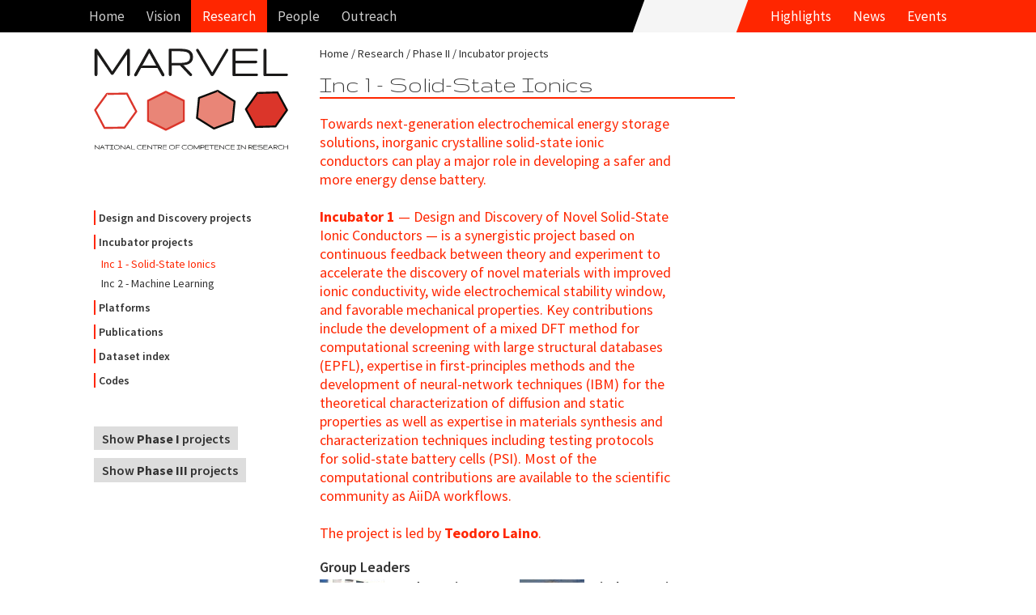

--- FILE ---
content_type: text/html; charset=UTF-8
request_url: https://www.nccr-marvel.ch/de/research/ii/incubator/solid-state-ionics
body_size: 8975
content:
<!DOCTYPE html><html lang="de-DE"><!--
	This website is powered by Neos, the Open Source Content Application Platform licensed under the GNU/GPL.
	Neos is based on Flow, a powerful PHP application framework licensed under the MIT license.

	More information and contribution opportunities at https://www.neos.io
-->
<head><meta charset="UTF-8" /><title>Inc 1 - Solid-State Ionics - Incubator projects - Phase II - Research - nccr-marvel.ch :: NCCR MARVEL</title><link rel="stylesheet" href="https://www.nccr-marvel.ch/_Resources/Static/Packages/Networkteam.Neos.Shariff/shariff/build/shariff.complete.css?bust=3c8ef5b7" /><link rel="stylesheet" href="https://fonts.googleapis.com/css?family=Source+Sans+Pro:400,600,700,400italic,700italic|Source+Serif+Pro:400,600,700" /><link rel="stylesheet" href="https:////maxcdn.bootstrapcdn.com/font-awesome/4.2.0/css/font-awesome.min.css" /><link rel="stylesheet" href="https://www.nccr-marvel.ch/_Resources/Static/Packages/Marvel.Website/Styles/Site.min.css?bust=77bc1e81" /><link rel="stylesheet" type="text/css" href="https://www.nccr-marvel.ch/_Resources/Static/Packages/Marvel.Website/Styles/Backend.css?bust=6948c570" /><meta name="robots" content="index,follow" /><link rel="canonical" href="https://www.nccr-marvel.ch/de/research/ii/incubator/solid-state-ionics" />
		<meta http-equiv="cleartype" content="on">
		<meta name="MobileOptimized" content="320">
		<meta name="HandheldFriendly" content="True">
		<meta name="apple-mobile-web-app-capable" content="yes">
		<meta name="viewport" content="width=device-width, initial-scale=1.0, user-scalable=no">
        <meta http-equiv="X-UA-Compatible" content="IE=edge">
	<link rel="icon" sizes="32x32" href="https://www.nccr-marvel.ch/_Resources/Static/Packages/Marvel.Website/Icon/favicon-32x32.png?bust=a9a71054" /><link rel="icon" sizes="16x16" href="https://www.nccr-marvel.ch/_Resources/Static/Packages/Marvel.Website/Icon/favicon-16x16.png?bust=66354fcf" /><link rel="apple-touch-icon" sizes="180x180" href="https://www.nccr-marvel.ch/_Resources/Static/Packages/Marvel.Website/Icon/apple-touch-icon.png?bust=b2d8df09" /><link rel="manifest" href="https://www.nccr-marvel.ch/_Resources/Static/Packages/Marvel.Website/Icon/site.webmanifest?bust=93f03a79" /><meta rel="mask-icon" href="https://www.nccr-marvel.ch/_Resources/Static/Packages/Marvel.Website/Icon/safari-pinned-tab.svg?bust=23d1a39c" name="msapplication-TileColor" content="#FFFFFF" /><meta name="theme-color" content="#FFFFFF" /></head><body class="page page-project">
    

<header class="navigation" id="main-navigation">
    <nav class="navigation-wrapper" role="navigation">
        <div class="navigation-wrapper__nav">
            

<ul id="navigation-menu" class="navigation__block navigation__menu">
	
	
		<li
				 class="nav-link normal">
		
				<a href="/de">Home</a>
			
		</li>
	

</ul>




<ul id="navigation-menu" class="navigation__block navigation__menu">
	
	
		<li
				 class="nav-link normal">
		
				<a href="/de/project" aria-haspopup="true">Vision</a>
				<ul class="navigation__block navigation__menu navigation__menu--sub">
					
	
		<li
				 class="nav-link normal">
		
				<a href="/de/project/about">About</a>
			
		</li>
	
		<li
				 class="nav-link normal">
		
				<a href="/de/miscellaneous/marvel-toolbox">Toolbox</a>
			
		</li>
	

				</ul>
			
		</li>
	
		<li
				 class="nav-link active">
		
				<a href="/de/research/iii" aria-haspopup="true">Research</a>
				<ul class="navigation__block navigation__menu navigation__menu--sub">
					
	
		<li
				 class="nav-link normal">
		
				<a href="/de/research/iii">MARVEL Projects</a>
			
		</li>
	
		<li
				 class="nav-link normal">
		
				<a href="/de/publications/marvel-publications/2025">MARVEL Publications</a>
			
		</li>
	
		<li
				 class="nav-link normal">
		
				<a href="/de/publications/dataset-index">MARVEL Dataset Index</a>
			
		</li>
	
		<li
				 class="nav-link normal">
		
				<a href="/de/publications/progress-reports">MARVEL Progress Reports</a>
			
		</li>
	
		<li
				 class="nav-link normal">
		
				<a href="/de/publications/marvel-movies">MARVEL Movies</a>
			
		</li>
	
		<li
				 class="nav-link normal">
		
				<a href="/de/publications/erc-grants">ERC Grants</a>
			
		</li>
	
		<li
				 class="nav-link normal">
		
				<a href="/de/publications/codes">MARVEL Codes</a>
			
		</li>
	

				</ul>
			
		</li>
	
		<li
				 class="nav-link normal">
		
				<a href="/de/people" aria-haspopup="true">People</a>
				<ul class="navigation__block navigation__menu navigation__menu--sub">
					
	
		<li
				 class="nav-link normal">
		
				<a href="/de/people/governance/executive-committee">Governance</a>
			
		</li>
	
		<li
				 class="nav-link normal">
		
				<a href="/de/people/projects/novel-materials">Projects</a>
			
		</li>
	
		<li
				 class="nav-link normal">
		
				<a href="/de/people/everyone">Everyone</a>
			
		</li>
	
		<li
				 class="nav-link normal">
		
				<a href="/de/people/alumni">Alumni</a>
			
		</li>
	

				</ul>
			
		</li>
	
		<li
				 class="nav-link normal">
		
				<a href="/de/outreach/equal-opportunities" aria-haspopup="true">Outreach</a>
				<ul class="navigation__block navigation__menu navigation__menu--sub">
					
	
		<li
				 class="nav-link normal">
		
				<a href="/de/outreach/equal-opportunities">Equal Opportunities</a>
			
		</li>
	
		<li
				 class="nav-link normal">
		
				<a href="/de/outreach/education-and-training">Education and Training</a>
			
		</li>
	
		<li
				 class="nav-link normal">
		
				<a href="/de/outreach/knowledge-transfer">Knowledge transfer</a>
			
		</li>
	
		<li
				 class="nav-link normal">
		
				<a href="/de/outreach/technology-transfer">Technology transfer</a>
			
		</li>
	

				</ul>
			
		</li>
	

</ul>



            

<ul id="navigation-menu" class="navigation__block navigation__shortcuts">
	
	
		<li
				 class="nav-link normal">
		
				<a href="/de/highlights">Highlights</a>
			
		</li>
	
		<li
				 class="nav-link normal">
		
				<a href="/de/news">News</a>
			
		</li>
	
		<li
				 class="nav-link normal">
		
				<a href="/de/events">Events</a>
			
		</li>
	

</ul>



        </div>
    </nav>
</header>

	<main id="panel">
		<div id="js-slideout-toggle" class="button-navigation"></div>
		<div class="document-container">
			<div class="document-navigation">
				<a class="logo" href="/de">
					<img width="240" height="126" src="https://www.nccr-marvel.ch/_Resources/Static/Packages/Marvel.Website/Images/marvel-logo-text.svg?bust=ad32c11f" alt="NCCR MARVEL"/>
				</a>
				

<nav class="sidebar-navigation">
	<ul id="navigation-aside">
		
	
		<li class="normal">
			<a href="/de/research/ii/design-and-discovery/organic-crystals">Design and Discovery projects</a>
			
				<ul>
					
	
		<li class="normal">
			<a href="/de/research/ii/design-and-discovery/organic-crystals">D&amp;D1 - Organic Crystals</a>
			
		</li>
	
		<li class="normal">
			<a href="/de/research/ii/design-and-discovery/metal-alloys">D&amp;D2 - Metal Alloys</a>
			
		</li>
	
		<li class="normal">
			<a href="/de/research/ii/design-and-discovery/low-dimensional-materials">D&amp;D3 - Low Dimensional Materials</a>
			
		</li>
	
		<li class="normal">
			<a href="/de/research/ii/design-and-discovery/nanoporous-materials">D&amp;D4 - Nanoporous Materials</a>
			
		</li>
	
		<li class="normal">
			<a href="/de/research/ii/design-and-discovery/correlated-oxides">D&amp;D5 - Correlated Oxides</a>
			
		</li>
	
		<li class="normal">
			<a href="/de/research/ii/design-and-discovery/topological-materials">D&amp;D6 - Topological Materials</a>
			
		</li>
	

				</ul>
			
		</li>
	
		<li class="active">
			<a href="/de/research/ii/incubator/solid-state-ionics">Incubator projects</a>
			
				<ul>
					
	
		<li class="current">
			<a href="/de/research/ii/incubator/solid-state-ionics">Inc 1 - Solid-State Ionics</a>
			
		</li>
	
		<li class="normal">
			<a href="/de/research/ii/incubator/machine-learning">Inc 2 - Machine Learning</a>
			
		</li>
	

				</ul>
			
		</li>
	
		<li class="normal">
			<a href="/de/research/ii/platforms/open-science-platform">Platforms</a>
			
				<ul>
					
	
		<li class="normal">
			<a href="/de/research/ii/platforms/open-science-platform">OSP - Open Science Platform</a>
			
		</li>
	
		<li class="normal">
			<a href="/de/research/ii/platforms/high-performance-computing">HPC and Future Architectures</a>
			
		</li>
	

				</ul>
			
		</li>
	
		<li class="normal">
			<a href="/de/publications/marvel-publications/2025">Publications</a>
			
		</li>
	
		<li class="normal">
			<a href="/de/publications/dataset-index">Dataset index</a>
			
		</li>
	
		<li class="normal">
			<a href="/de/publications/codes">Codes</a>
			
		</li>
	

	</ul>
</nav>



		<div class="phase-navigation">
		<a href="/de/research/i" class="button">Show <strong>Phase I</strong> projects</a><a href="/de/research/iii" class="button">Show <strong>Phase III</strong> projects</a>
		</div>
	
			</div>
			<div class="document-content">
				<nav class="breadcrumb">
					


	<ul class="breadcrumb">
	
		
				<li class="normal">
					<a href="/de">Home</a>
				</li>
			
	
		
				<li class="active">
					<a href="/de/research/iii">Research</a>
				</li>
			
	
		
				<li class="active">
					<a href="/de/research/ii">Phase II</a>
				</li>
			
	
		
				<li class="active">
					<a href="/de/research/ii/incubator/solid-state-ionics">Incubator projects</a>
				</li>
			
	
		
	
	</ul>

				</nav>
				<article>
				<header><h1 class="main-header">Inc 1 - Solid-State Ionics</h1></header>
				<div class="neos-contentcollection">
<div class="teaser">
	<div><p>Towards next-generation electrochemical energy storage solutions, inorganic crystalline solid-state ionic conductors can play a major role in developing a safer and more energy dense battery.</p><p><br/></p><p><strong>Incubator 1</strong> — Design and Discovery of Novel Solid-State Ionic Conductors — is a synergistic project based on continuous feedback between theory and experiment to accelerate the discovery of novel materials with improved ionic conductivity, wide electrochemical stability window, and favorable mechanical properties. Key contributions include the development of a mixed DFT method for computational screening with large structural databases (EPFL), expertise in first-principles methods and the development of neural-network techniques (IBM) for the theoretical characterization of diffusion and static properties as well as expertise in materials synthesis and characterization techniques including testing protocols for solid-state battery cells (PSI). Most of the computational contributions are available to the scientific community as AiiDA workflows.</p><p><br/></p><p>The project is led by <strong>Teodoro Laino</strong>.</p></div>
</div></div>


	<div class="person-list person-list-inline">
	
		<header>
			<h2>Group Leaders</h2>
		</header>
	
	

<div class="media person-card" itemscope itemtype="http://schema.org/Person">
	
			<div class="media-left">
				
						<a href="/de/people/profile/teodoro-laino" title="personal page"><img src="https://www.nccr-marvel.ch/_Resources/Persistent/d685f804f7f0c70818cf756bc32429227beeac26/Laino_Teodoro-302x378-80x100.jpg" itemprop="image" alt="Teodoro Laino" width="80" height="100" class="person-card__image" /></a>
					
			</div>
		

	
	<div class="media-body">
		
			<div itemprop="name">
				
						<a href="/de/people/profile/teodoro-laino"><strong>Teodoro Laino</strong></a>
					
			</div>
		
		
			<div itemprop="jobTitle">Project leader</div>
		
		
			<div itemprop="affiliation" itemscope itemtype="http://schema.org/Organization">
				<span itemprop="name">IBM, Rüschlikon</span>
			</div>
		
		
			<div class="socials">
			
				<a itemprop="email" href="mailto:teo@zurich.ibm.com" title="teo (at) zurich.ibm.com"><i class="fa fa-envelope"></i></a>
			
			
			</div>
		
	</div>

</div>







<div class="media person-card" itemscope itemtype="http://schema.org/Person">
	
			<div class="media-left">
				
						<a href="/de/people/profile/nicola-marzari" title="personal page"><img src="https://www.nccr-marvel.ch/_Resources/Persistent/8dd7cce180c5fe734543e73fd87f85d5fd58d9ff/nicola-202x260-80x100.jpg" itemprop="image" alt="Nicola Marzari" width="80" height="100" class="person-card__image" /></a>
					
			</div>
		

	
	<div class="media-body">
		
			<div itemprop="name">
				
						<a href="/de/people/profile/nicola-marzari"><strong>Nicola Marzari</strong></a>
					
			</div>
		
		
			<div itemprop="jobTitle">Director</div>
		
		
			<div itemprop="affiliation" itemscope itemtype="http://schema.org/Organization">
				<span itemprop="name">EPFL, Lausanne</span>
			</div>
		
		
			<div class="socials">
			
				<a itemprop="email" href="mailto:nicola.marzari@epfl.ch" title="nicola.marzari (at) epfl.ch"><i class="fa fa-envelope"></i></a>
			
			
				<a itemprop="url" href="http://theossrv1.epfl.ch/" title="personal page: http://theossrv1.epfl.ch/"><i class="fa fa-external-link"></i></a>
			
			</div>
		
	</div>

</div>







<div class="media person-card" itemscope itemtype="http://schema.org/Person">
	
			<div class="media-left">
				
						<a href="/de/people/profile/daniele-pergolesi" title="personal page"><img src="https://www.nccr-marvel.ch/_Resources/Persistent/d4c6fcf692908399c86f6f0a3768a3c15d2402a1/Daniele_Pergolesi-1280x1600-80x100.jpg" itemprop="image" alt="Daniele Pergolesi" width="80" height="100" class="person-card__image" /></a>
					
			</div>
		

	
	<div class="media-body">
		
			<div itemprop="name">
				
						<a href="/de/people/profile/daniele-pergolesi"><strong>Daniele Pergolesi</strong></a>
					
			</div>
		
		
			<div itemprop="jobTitle">Group leader</div>
		
		
			<div itemprop="affiliation" itemscope itemtype="http://schema.org/Organization">
				<span itemprop="name">PSI, Villigen PSI</span>
			</div>
		
		
			<div class="socials">
			
				<a itemprop="email" href="mailto:daniele.pergolesi@psi.ch" title="daniele.pergolesi (at) psi.ch"><i class="fa fa-envelope"></i></a>
			
			
				<a itemprop="url" href="https://www.psi.ch/materials/about-materials-group" title="personal page: https://www.psi.ch/materials/about-materials-group"><i class="fa fa-external-link"></i></a>
			
			</div>
		
	</div>

</div>






	</div>

<div class="neos-contentcollection">
<div class="list-text">
	<div><h2>Related publications (until January 2023) <br/></h2><ul><li>     G.  Materzanini, T.  Chiarotti, N.  Marzari,                 <a target="_blank" href="http://doi.org/10.1038/s41524-022-00948-8">              Solids that are also liquids: Elastic tensors of superionic materials</a>, <i> npj Computational Materials </i> <b>9</b>, 10 (2023).              <a target="_blank" href="https://doi.org/10.1038/s41524-022-00948-8">[Open Access URL]</a>              <br/>          <b><a target="_blank" href="http://doi.org/10.24435/materialscloud:nf-hr">Dataset on Materials Cloud.</a></b><br/>          Group(s):            <a target="_blank" href="http://nccr-marvel.ch/people/profile/nicola-marzari">Marzari</a>          / Project(s):           <a target="_blank" href="http://nccr-marvel.ch/research/ii/incubator/solid-state-ionics">INC1</a>           </li><li>     D.  Pergolesi, C.  Lawley, T.  Lippert,                 <a target="_blank" href="http://doi.org/10.1002/solr.202200286">              Thin-Film Oxynitride Photocatalysts for Solar Hydrogen Generation:  Separating Surface and Bulk Effects Using Synchrotron X-Ray and  Neutron-Based Techniques</a>, <i> Solar RRL </i> <b>6</b>, 2200286 (2022).              <a target="_blank" href="https://doi.org/10.1002/solr.202200286">[Open Access URL]</a> <br/><b></b>Group(s):            <a target="_blank" href="http://nccr-marvel.ch/people/profile/daniele-pergolesi">Pergolesi</a>          / Project(s):           <a target="_blank" href="http://nccr-marvel.ch/research/ii/incubator/solid-state-ionics">INC1</a>           </li></ul><p> </p><ul><li>L.  Kahle, F.  Zipoli,                 <a target="_blank" href="http://doi.org/10.1103/PhysRevE.105.015311">              Quality of uncertainty estimates from neural network potential ensembles</a>, <i> Physical Review E </i> <b>105</b>, 015311 (2022).              <a target="_blank" href="https://arxiv.org/abs/2108.05748">[Open Access URL]</a>              <br/>          Group(s):            <a target="_blank" href="http://nccr-marvel.ch/people/profile/teodoro-laino">Laino</a>          / Project(s):           <a target="_blank" href="http://nccr-marvel.ch/research/ii/incubator/solid-state-ionics">INC1</a>           </li><li>     J.  Schaarschmidt, J.  Yuan, T.  Strunk, I.  Kondov, S. P.  Huber,  G.  Pizzi, L.  Kahle, F. T.  Bölle, I. E.  Castelli, T.  Vegge, F.   Hanke, T.  Hickel, J.  Neugebauer, C. R. C.  Rêgo, W.  Wenzel,                 <a target="_blank" href="http://doi.org/10.1002/aenm.202102638">              Workflow Engineering in Materials Design within the BATTERY 2030+Project</a>, <i> Advanced Energy Materials </i> <b></b> 2102638 (2021).              <a target="_blank" href="https://doi.org/10.1002/aenm.202102638">[Open Access URL]</a>              <br/>          Group(s):            <a target="_blank" href="http://nccr-marvel.ch/people/profile/teodoro-laino">Laino</a>,           <a target="_blank" href="http://nccr-marvel.ch/people/profile/nicola-marzari">Marzari</a>,           <a target="_blank" href="http://nccr-marvel.ch/people/profile/giovanni-pizzi">Pizzi</a>          / Project(s):           <a target="_blank" href="http://nccr-marvel.ch/research/ii/incubator/solid-state-ionics">INC1</a>,               <a target="_blank" href="http://nccr-marvel.ch/research/ii/platforms/open-science-plaform">OSP</a>           </li><li>     G.  Materzanini, L.  Kahle, A.  Marcolongo, N.  Marzari,                 <a target="_blank" href="http://doi.org/10.1103/PhysRevMaterials.5.035408">              High Li-ion conductivity in tetragonal LGPO: A comparative first-principles study against known LISICON and LGPS phases</a>, <i> Physical Review Materials </i> <b>5</b>, 035408 (2021).              <a target="_blank" href="https://arxiv.org/abs/2010.08068">[Open Access URL]</a>              <br/>          <b><a target="_blank" href="http://doi.org/10.24435/materialscloud:rs-1t">Dataset on Materials Cloud.</a></b><br/>          Group(s):            <a target="_blank" href="http://nccr-marvel.ch/people/profile/teodoro-laino">Laino</a>,           <a target="_blank" href="http://nccr-marvel.ch/people/profile/nicola-marzari">Marzari</a>          / Project(s):           <a target="_blank" href="http://nccr-marvel.ch/research/ii/incubator/solid-state-ionics">INC1</a>           </li><li>     L.  Indrizzi, N.  Ohannessian, D.  Pergolesi, T.  Lippert, E.  Gilardi,                 <a target="_blank" href="http://doi.org/10.1002/hlca.202000203">              Pulsed Laser Deposition as a Tool for the Development of All Solid-State Microbatteries</a>, <i> Helvetica Chimica Acta </i> <b>104</b>, e2000203 (2021).              <a target="_blank" href="https://www.dora.lib4ri.ch/psi/islandora/object/psi:35800">[Open Access URL]</a>              <br/>          Group(s):            <a target="_blank" href="http://nccr-marvel.ch/people/profile/daniele-pergolesi">Pergolesi</a>          / Project(s):           <a target="_blank" href="http://nccr-marvel.ch/research/ii/incubator/solid-state-ionics">INC1</a>           </li><li>     E.  Gilardi, G.  Materzanini, L.  Kahle, M.  Döbeli, S.  Lacey, X.   Cheng, N.  Marzari, D.  Pergolesi, A.  Hintennach, T.  Lippert,                 <a target="_blank" href="http://doi.org/10.1021/acsaem.0c01601">              Li<sub>4-x</sub>Ge<sub>1-x</sub>P<sub>x</sub>O<sub>4</sub>, a Potential Solid-State Electrolyte for All-Oxide Microbatteries</a>, <i> ACS Applied Energy Materials </i> <b>3</b>, 9910 (2020).              <a target="_blank" href="https://arxiv.org/abs/2010.02608">[Open Access URL]</a>              <br/>          <b><a target="_blank" href="http://doi.org/10.24435/materialscloud:3a-9v">Dataset on Materials Cloud.</a></b><br/>          Group(s):            <a target="_blank" href="http://nccr-marvel.ch/people/profile/teodoro-laino">Laino</a>,           <a target="_blank" href="http://nccr-marvel.ch/people/profile/thomas-lippert">Lippert</a>,           <a target="_blank" href="http://nccr-marvel.ch/people/profile/nicola-marzari">Marzari</a>,           <a target="_blank" href="http://nccr-marvel.ch/people/profile/daniele-pergolesi">Pergolesi</a>          / Project(s):           <a target="_blank" href="http://nccr-marvel.ch/research/ii/incubator/solid-state-ionics">INC1</a>,               <a target="_blank" href="http://nccr-marvel.ch/research/i/platform/experimental-platform">PP7</a>           </li><li>     A.  Marcolongo, T.  Binninger, F.  Zipoli, T.  Laino,                 <a target="_blank" href="http://doi.org/10.1002/syst.201900031">              Simulating diffusion properties of solid-state electrolytes via a  neural network potential: Performance and training scheme</a>, <i> ChemSystemsChem </i> <b>2</b>, e1900031 (2020).              <a target="_blank" href="https://arxiv.org/abs/1910.10090">[Open Access URL]</a>              <br/>          <b><a target="_blank" href="http://doi.org/10.24435/materialscloud:2019.0067/v1">Dataset on Materials Cloud.</a></b><br/>          Group(s):            <a target="_blank" href="http://nccr-marvel.ch/people/profile/teodoro-laino">Laino</a>          / Project(s):           <a target="_blank" href="http://nccr-marvel.ch/research/ii/incubator/solid-state-ionics">INC1</a>           </li><li>     L.  Kahle, X.  Cheng, T.  Binninger, S. D.  Lacey, A.  Marcolongo,  F.  Zipoli, E.  Gilardi, C.  Villevieille, M. E.  Kazzi, N.  Marzari, D.   Pergolesi,                 <a target="_blank" href="http://doi.org/10.1016/j.ssi.2020.115226">              The solid-state Li-ion conductor Li<sub>7</sub>TaO<sub>6</sub>: A combined computational and experimental study</a>, <i> Solid State Ionics </i> <b>347</b>, 115226 (2020).              <a target="_blank" href="https://arxiv.org/abs/1910.11079">[Open Access URL]</a>              <br/>          <b><a target="_blank" href="http://doi.org/10.24435/materialscloud:2019.0068/v1">Dataset on Materials Cloud.</a></b><br/>          Group(s):            <a target="_blank" href="http://nccr-marvel.ch/people/profile/teodoro-laino">Laino</a>,           <a target="_blank" href="http://nccr-marvel.ch/people/profile/nicola-marzari">Marzari</a>,           <a target="_blank" href="http://nccr-marvel.ch/people/profile/daniele-pergolesi">Pergolesi</a>,           <a target="_blank" href="http://nccr-marvel.ch/people/profile/claire-villevieille">Villevieille</a>          / Project(s):           <a target="_blank" href="http://nccr-marvel.ch/research/ii/incubator/solid-state-ionics">INC1</a>           </li><li>     T.  Binninger, A.  Marcolongo, M.  Mottet, V.  Weber, T.  Laino,                 <a target="_blank" href="http://doi.org/10.1039/C9TA09401F">              Comparison of computational methods for the electrochemical stability window of solid-state electrolyte materials</a>, <i> Journal of Materials Chemistry A </i> <b>8</b>, 1347 (2020).              <a target="_blank" href="https://arxiv.org/abs/1901.02251">[Open Access URL]</a>              <br/>          <b><a target="_blank" href="http://doi.org/10.24435/materialscloud:2019.0070/v1">Dataset on Materials Cloud.</a></b><br/>          Group(s):            <a target="_blank" href="http://nccr-marvel.ch/people/profile/teodoro-laino">Laino</a>,           <a target="_blank" href="http://nccr-marvel.ch/people/profile/nicola-marzari">Marzari</a>          / Project(s):           <a target="_blank" href="http://nccr-marvel.ch/research/ii/incubator/solid-state-ionics">INC1</a>           </li><li>     L.  Kahle, A.  Marcolongo, N.  Marzari,                 <a target="_blank" href="http://doi.org/10.1039/c9ee02457c">              High-throughput computational screening for solid-state Li-ion conductors</a>, <i> Energy &amp; Environmental Science </i> <b>13</b>, 928–948 (2020).              <a target="_blank" href="https://arxiv.org/abs/1909.00623">[Open Access URL]</a>              <br/>          <b><a target="_blank" href="http://doi.org/10.24435/materialscloud:2019.0077/v1">Dataset on Materials Cloud.</a></b><br/>          Group(s):            <a target="_blank" href="http://nccr-marvel.ch/people/profile/teodoro-laino">Laino</a>,           <a target="_blank" href="http://nccr-marvel.ch/people/profile/nicola-marzari">Marzari</a>          / Project(s):           <a target="_blank" href="http://nccr-marvel.ch/research/ii/incubator/solid-state-ionics">INC1</a>           </li><li>     M.  Cococcioni, N.  Marzari,                 <a target="_blank" href="http://doi.org/10.1103/PhysRevMaterials.3.033801">              Energetics and cathode voltages of LiMPO<sub>4</sub> olivines (M = Fe, Mn) from extended Hubbard functionals</a>, <i> Physical Review Materials </i> <b>3</b>, 033801 (2019).              <a target="_blank" href="https://arxiv.org/abs/1811.06586">[Open Access URL]</a>              <br/>          Group(s):            <a target="_blank" href="http://nccr-marvel.ch/people/profile/nicola-marzari">Marzari</a>          / Project(s):           <a target="_blank" href="http://nccr-marvel.ch/research/ii/incubator/solid-state-ionics">INC1</a>           </li><li>     M.  Mottet, A.  Marcolongo, T.  Laino, I.  Tavernelli,                 <a target="_blank" href="http://doi.org/10.1103/PhysRevMaterials.3.035403">              Doping in garnet-type electrolytes: Kinetic and thermodynamic effects from molecular dynamics simulations</a>, <i> Physical Review Materials </i> <b>3</b>, 035403 (2019).              <a target="_blank" href="https://doi.org/10.26434/chemrxiv.7628771.v1">[Open Access URL]</a>              <br/>          Group(s):            <a target="_blank" href="http://nccr-marvel.ch/people/profile/teodoro-laino">Laino</a>,           <a target="_blank" href="http://nccr-marvel.ch/people/profile/ivano-tavernelli">Tavernelli</a>          / Project(s):           <a target="_blank" href="http://nccr-marvel.ch/research/ii/incubator/solid-state-ionics">INC1</a>           </li><li>     W.  Si, Z. P.  Tehrani, F.  Haydous, N.  Marzari, I. E.  Castelli, D.  Pergolesi, T.  Lippert,                 <a target="_blank" href="http://doi.org/10.1021/acs.jpcc.9b05590">              Yttrium Tantalum Oxynitride Multiphases as Photoanodes for Water Oxidation</a>, <i> The Journal of Physical Chemistry C </i> <b>123</b>, 26211 (2019).              <a target="_blank" href="https://arxiv.org/abs/1911.06550">[Open Access URL]</a>              <br/>          Group(s):            <a target="_blank" href="http://nccr-marvel.ch/people/profile/thomas-lippert">Lippert</a>,           <a target="_blank" href="http://nccr-marvel.ch/people/profile/nicola-marzari">Marzari</a>,           <a target="_blank" href="http://nccr-marvel.ch/people/profile/daniele-pergolesi">Pergolesi</a>          / Project(s):           <a target="_blank" href="http://nccr-marvel.ch/research/ii/incubator/solid-state-ionics">INC1</a>,               <a target="_blank" href="http://nccr-marvel.ch/research/i/platform/experimental-platform">PP7</a>           </li><li>     D.  Ferri, D.  Pergolesi, E.  Fabbri,                 <a target="_blank" href="http://doi.org/10.2533/chimia.2019.913">              Energy Conversion Processes with Perovskite-type Materials</a>, <i> CHIMIA </i> <b>73</b>, 913–921 (2019).              <a target="_blank" href="https://arxiv.org/abs/1911.06658">[Open Access URL]</a>              <br/>          Group(s):            <a target="_blank" href="http://nccr-marvel.ch/people/profile/daniele-pergolesi">Pergolesi</a>          / Project(s):           <a target="_blank" href="http://nccr-marvel.ch/research/ii/incubator/solid-state-ionics">INC1</a>           </li><li>     F.  Haydous, M.  Döbeli, W.  Si, F.  Waag, F.  Li, E.  Pomjakushina, A.  Wokaun, B.  Gökce, D.  Pergolesi, T.  Lippert,                 <a target="_blank" href="http://doi.org/10.1021/acsaem.8b01811">              Oxynitride Thin Films versus Particle-Based Photoanodes: A  Comparative Study for Photoelectrochemical Solar Water Splitting</a>, <i> ACS Applied Energy Materials </i> <b>2</b>, 754 (2019).              <a target="_blank" href="https://arxiv.org/abs/1902.07482">[Open Access URL]</a>              <br/>          Group(s):            <a target="_blank" href="http://nccr-marvel.ch/people/profile/thomas-lippert">Lippert</a>,           <a target="_blank" href="http://nccr-marvel.ch/people/profile/daniele-pergolesi">Pergolesi</a>          / Project(s):           <a target="_blank" href="http://nccr-marvel.ch/research/ii/incubator/solid-state-ionics">INC1</a>,               <a target="_blank" href="http://nccr-marvel.ch/research/i/platform/experimental-platform">PP7</a>           </li><li>     F.  Nattino, M.  Truscott, N.  Marzari, O.  Andreussi,                 <a target="_blank" href="http://doi.org/10.1063/1.5054588">              Continuum models of the electrochemical diffuse layer in electronic-structure calculations</a>, <i> The Journal of Chemical Physics </i> <b>150</b>, 041722 (2019).              <a target="_blank" href="https://doi.org/10.1063/1.5054588">[Open Access URL]</a>              <br/>          Group(s):            <a target="_blank" href="http://nccr-marvel.ch/people/profile/nicola-marzari">Marzari</a>          / Project(s):           <a target="_blank" href="http://nccr-marvel.ch/research/ii/incubator/solid-state-ionics">INC1</a>           </li><li>     B.  Kim, X.  Cheng, D. F.  Abbott, E.  Fabbri, F.  Bozza, T.   Graule, I. E.  Castelli, L.  Wiles, N.  Danilovic, K. E.  Ayers, N.   Marzari, T. J.  Schmidt,                 <a target="_blank" href="http://doi.org/10.1002/adfm.201804355">              Highly Active Nanoperovskite Catalysts for Oxygen Evolution  Reaction: Insights into Activity and Stability of  Ba<sub>0.5</sub>Sr<sub>0.5</sub>Co<sub>0.8</sub>Fe<sub>0.2</sub>O<sub>2+δ</sub> and PrBaCo<sub>2</sub>O<sub>5+δ</sub></a>, <i> Advanced Functional Materials </i> <b>28</b>, 1804355 (2018).              <a target="_blank">[Open Access URL]</a>              <br/>          Group(s):            <a target="_blank" href="http://nccr-marvel.ch/people/profile/nicola-marzari">Marzari</a>,           <a target="_blank" href="http://nccr-marvel.ch/people/profile/thomas-schmidt">Schmidt</a>          / Project(s):           <a target="_blank" href="http://nccr-marvel.ch/research/i/platform/experimental-platform">PP7</a>,               <a target="_blank" href="http://nccr-marvel.ch/research/ii/incubator/solid-state-ionics">INC1</a>           </li><li>     J.  Huang, N.  Hörmann, E.  Oveisi, A.  Loiudice, G. L.  De Gregorio, O.  Andreussi, N.  Marzari, R.  Buonsanti,                 <a target="_blank" href="http://doi.org/10.1038/s41467-018-05544-3">              Potential-induced nanoclustering of metallic catalysts during electrochemical CO<sub>2</sub> reduction</a>, <i> Nature Communications </i> <b>9</b>, 3117 (2018).              <a target="_blank" href="http://dx.doi.org/10.1038/s41467-018-05544-3">[Open Access URL]</a>              <br/>          Group(s):            <a target="_blank" href="http://nccr-marvel.ch/people/profile/raffaella-buonsanti">Buonsanti</a>,           <a target="_blank" href="http://nccr-marvel.ch/people/profile/nicola-marzari">Marzari</a>          / Project(s):           <a target="_blank" href="http://nccr-marvel.ch/research/i/platform/experimental-platform">PP7</a>,               <a target="_blank" href="http://nccr-marvel.ch/research/ii/incubator/solid-state-ionics">INC1</a>           </li><li>     I.  Timrov, N.  Marzari, M.  Cococcioni,                 <a target="_blank" href="http://doi.org/10.1103/PhysRevB.98.085127">              Hubbard parameters from density-functional perturbation theory</a>, <i> Physical Review B </i> <b>98</b>, 085127 (2018).              <a target="_blank" href="https://arxiv.org/abs/1805.01805">[Open Access URL]</a>              <br/>          Group(s):            <a target="_blank" href="http://nccr-marvel.ch/people/profile/nicola-marzari">Marzari</a>          / Project(s):           <a target="_blank" href="http://nccr-marvel.ch/research/ii/incubator/solid-state-ionics">INC1</a>           </li><li>     L.  Kahle, A.  Marcolongo, N.  Marzari,                 <a target="_blank" href="http://doi.org/10.1103/PhysRevMaterials.2.065405">              Modeling lithium-ion solid-state electrolytes with a pinball model</a>, <i> Physical Review Materials </i> <b>2</b>, 065405 (2018).              <a target="_blank" href="https://arxiv.org/abs/1805.10263">[Open Access URL]</a>              <br/>          Group(s):            <a target="_blank" href="http://nccr-marvel.ch/people/profile/nicola-marzari">Marzari</a>          / Project(s):           <a target="_blank" href="http://nccr-marvel.ch/research/ii/incubator/solid-state-ionics">INC1</a>           </li><li>     O.  Andreussi, G.  Fisicaro,                 <a target="_blank" href="http://doi.org/10.1002/qua.25725">              Continuum embeddings in condensed-matter simulations</a>, <i> International Journal of Quantum Chemistry </i> <b>119</b>, e25725 (2018).              <a target="_blank" href="https://dx.doi.org/10.1002/qua.25725">[Open Access URL]</a>              <br/>          Group(s):            <a target="_blank" href="http://nccr-marvel.ch/people/profile/stefan-goedecker">Goedecker</a>,           <a target="_blank" href="http://nccr-marvel.ch/people/profile/nicola-marzari">Marzari</a>          / Project(s):           <a target="_blank" href="http://nccr-marvel.ch/research/ii/incubator/solid-state-ionics">INC1</a>  <br/></li></ul></div>
</div></div>
				</article>
			</div>
		</div>
        

<footer class="footer">
    <div class="footer-wrapper">
        

<nav class="navigation-wrapper" role="navigation">
	<ul>
		
	
		<li class="nav-link normal">
			<a href="/de/project/about">About MARVEL</a>
		</li>
	
		<li class="nav-link normal">
			<a href="/de/contact">Contact</a>
		</li>
	
		<li class="nav-link normal">
			<a href="/de/outreach/impressum">Credits</a>
		</li>
	

	</ul>
</nav>


    </div>
    <div class="footer-logo">
        <a href="http://www.snf.ch/en/Pages/default.aspx" target="_blank" title="Swiss National Science Foundation"><img class="logo" width="186" height="31" src="https://www.nccr-marvel.ch/_Resources/Static/Packages/Marvel.Website/Images/snf-logo.svg?bust=814041c7" alt="Fonds National Suisse"/></a>
        <div class="caption">
            The National Centres of Competence in Research (NCCRs) are a funding scheme of the Swiss National Science Foundation
        </div>
    </div>
</footer>

	</main>
    <nav id="menu" class="menu slideout-menu"><ul class="menu-section-list">



	
		<li class="normal">
		
				<a href="https://www.nccr-marvel.ch/de">Home</a>
			
		</li>
	







	
		<li class="normal">
		
				<a href="https://www.nccr-marvel.ch/de/project" aria-haspopup="true">Vision</a>
				<ul>
					
	
		<li class="normal">
		
				<a href="https://www.nccr-marvel.ch/de/project/about">About</a>
			
		</li>
	
		<li class="normal">
		
				<a href="https://www.nccr-marvel.ch/de/miscellaneous/marvel-toolbox">Toolbox</a>
			
		</li>
	

				</ul>
			
		</li>
	
		<li class="active">
		
				<a href="https://www.nccr-marvel.ch/de/research/iii" aria-haspopup="true">Research</a>
				<ul>
					
	
		<li class="normal">
		
				<a href="https://www.nccr-marvel.ch/de/research/iii" aria-haspopup="true">MARVEL Projects</a>
				<ul>
					
	
		<li class="normal">
		
				<a href="https://www.nccr-marvel.ch/de/research/iii">MARVEL Projects</a>
			
		</li>
	
		<li class="normal">
		
				<a href="https://www.nccr-marvel.ch/de/publications/marvel-publications/2025">MARVEL Publications</a>
			
		</li>
	
		<li class="normal">
		
				<a href="https://www.nccr-marvel.ch/de/publications/dataset-index">MARVEL Dataset Index</a>
			
		</li>
	
		<li class="normal">
		
				<a href="https://www.nccr-marvel.ch/de/publications/progress-reports">MARVEL Progress Reports</a>
			
		</li>
	
		<li class="normal">
		
				<a href="https://www.nccr-marvel.ch/de/publications/marvel-movies">MARVEL Movies</a>
			
		</li>
	
		<li class="normal">
		
				<a href="https://www.nccr-marvel.ch/de/publications/erc-grants">ERC Grants</a>
			
		</li>
	
		<li class="normal">
		
				<a href="https://www.nccr-marvel.ch/de/publications/codes">MARVEL Codes</a>
			
		</li>
	

				</ul>
			
		</li>
	
		<li class="normal">
		
				<a href="https://www.nccr-marvel.ch/de/publications/marvel-publications/2025" aria-haspopup="true">MARVEL Publications</a>
				<ul>
					
	
		<li class="normal">
		
				<a href="https://www.nccr-marvel.ch/de/publications/marvel-publications/2025">2025 (partial)</a>
			
		</li>
	
		<li class="normal">
		
				<a href="https://www.nccr-marvel.ch/de/publications/marvel-publications/2024">2024</a>
			
		</li>
	
		<li class="normal">
		
				<a href="https://www.nccr-marvel.ch/de/publications/marvel-publications/2023">2023</a>
			
		</li>
	
		<li class="normal">
		
				<a href="https://www.nccr-marvel.ch/de/publications/marvel-publications/2022">2022</a>
			
		</li>
	
		<li class="normal">
		
				<a href="https://www.nccr-marvel.ch/de/publications/marvel-publications/2021">2021</a>
			
		</li>
	
		<li class="normal">
		
				<a href="https://www.nccr-marvel.ch/de/publications/marvel-publications/2020">2020</a>
			
		</li>
	
		<li class="normal">
		
				<a href="https://www.nccr-marvel.ch/de/publications/marvel-publications/2019">2019</a>
			
		</li>
	
		<li class="normal">
		
				<a href="https://www.nccr-marvel.ch/de/publications/marvel-publications/2018">2018</a>
			
		</li>
	
		<li class="normal">
		
				<a href="https://www.nccr-marvel.ch/de/publications/marvel-publications/2017">2017</a>
			
		</li>
	
		<li class="normal">
		
				<a href="https://www.nccr-marvel.ch/de/publications/marvel-publications/2016">2016</a>
			
		</li>
	
		<li class="normal">
		
				<a href="https://www.nccr-marvel.ch/de/publications/marvel-publications/2015">2015</a>
			
		</li>
	
		<li class="normal">
		
				<a href="https://www.nccr-marvel.ch/de/publications/marvel-publications/2014">2014</a>
			
		</li>
	

				</ul>
			
		</li>
	
		<li class="normal">
		
				<a href="https://www.nccr-marvel.ch/de/publications/dataset-index" aria-haspopup="true">MARVEL Dataset Index</a>
				<ul>
					
	
		<li class="normal">
		
				<a href="https://www.nccr-marvel.ch/de/publications/dataset-index/p1">Pillar 1</a>
			
		</li>
	
		<li class="normal">
		
				<a href="https://www.nccr-marvel.ch/de/publications/dataset-index/p2">Pillar 2</a>
			
		</li>
	
		<li class="normal">
		
				<a href="https://www.nccr-marvel.ch/de/publications/dataset-index/p3">Pillar 3</a>
			
		</li>
	
		<li class="normal">
		
				<a href="https://www.nccr-marvel.ch/de/publications/dataset-index/p4">Pillar 4</a>
			
		</li>
	
		<li class="normal">
		
				<a href="https://www.nccr-marvel.ch/de/publications/dataset-index/asm">ASM</a>
			
		</li>
	
		<li class="normal">
		
				<a href="https://www.nccr-marvel.ch/de/publications/dataset-index/qs">QS</a>
			
		</li>
	
		<li class="normal">
		
				<a href="https://www.nccr-marvel.ch/de/publications/dataset-index/dd1">DD1</a>
			
		</li>
	
		<li class="normal">
		
				<a href="https://www.nccr-marvel.ch/de/publications/dataset-index/dd2">DD2</a>
			
		</li>
	
		<li class="normal">
		
				<a href="https://www.nccr-marvel.ch/de/publications/dataset-index/dd3">DD3</a>
			
		</li>
	
		<li class="normal">
		
				<a href="https://www.nccr-marvel.ch/de/publications/dataset-index/dd4">DD4</a>
			
		</li>
	
		<li class="normal">
		
				<a href="https://www.nccr-marvel.ch/de/publications/dataset-index/dd5">DD5</a>
			
		</li>
	
		<li class="normal">
		
				<a href="https://www.nccr-marvel.ch/de/publications/dataset-index/dd6">DD6</a>
			
		</li>
	
		<li class="normal">
		
				<a href="https://www.nccr-marvel.ch/de/publications/dataset-index/inc1">Inc1</a>
			
		</li>
	
		<li class="normal">
		
				<a href="https://www.nccr-marvel.ch/de/publications/dataset-index/inc2">Inc2</a>
			
		</li>
	
		<li class="normal">
		
				<a href="https://www.nccr-marvel.ch/de/publications/dataset-index/osp">OSP</a>
			
		</li>
	
		<li class="normal">
		
				<a href="https://www.nccr-marvel.ch/de/publications/dataset-index/hpc">HPC</a>
			
		</li>
	

				</ul>
			
		</li>
	
		<li class="normal">
		
				<a href="https://www.nccr-marvel.ch/de/publications/progress-reports">MARVEL Progress Reports</a>
			
		</li>
	
		<li class="normal">
		
				<a href="https://www.nccr-marvel.ch/de/publications/marvel-movies">MARVEL Movies</a>
			
		</li>
	
		<li class="normal">
		
				<a href="https://www.nccr-marvel.ch/de/publications/erc-grants">ERC Grants</a>
			
		</li>
	
		<li class="normal">
		
				<a href="https://www.nccr-marvel.ch/de/publications/codes">MARVEL Codes</a>
			
		</li>
	

				</ul>
			
		</li>
	
		<li class="normal">
		
				<a href="https://www.nccr-marvel.ch/de/people" aria-haspopup="true">People</a>
				<ul>
					
	
		<li class="normal">
		
				<a href="https://www.nccr-marvel.ch/de/people/governance/executive-committee" aria-haspopup="true">Governance</a>
				<ul>
					
	
		<li class="normal">
		
				<a href="https://www.nccr-marvel.ch/de/people/governance/executive-committee">Executive Committee</a>
			
		</li>
	
		<li class="normal">
		
				<a href="https://www.nccr-marvel.ch/de/people/governance/management-team">Management Team</a>
			
		</li>
	
		<li class="normal">
		
				<a href="https://www.nccr-marvel.ch/de/people/governance/data-team">Data Team</a>
			
		</li>
	
		<li class="normal">
		
				<a href="https://www.nccr-marvel.ch/de/people/governance/scientific-advisory-board">Scientific Advisory Board</a>
			
		</li>
	
		<li class="normal">
		
				<a href="https://www.nccr-marvel.ch/de/people/governance/industrial-advisory-board">Industrial Advisory Board</a>
			
		</li>
	

				</ul>
			
		</li>
	
		<li class="normal">
		
				<a href="https://www.nccr-marvel.ch/de/people/projects/novel-materials" aria-haspopup="true">Projects</a>
				<ul>
					
	
		<li class="normal">
		
				<a href="https://www.nccr-marvel.ch/de/people/projects/novel-materials">Novel Materials</a>
			
		</li>
	
		<li class="normal">
		
				<a href="https://www.nccr-marvel.ch/de/people/projects/machine-learning">Machine Learning</a>
			
		</li>
	
		<li class="normal">
		
				<a href="https://www.nccr-marvel.ch/de/people/projects/open-digital-infrastructure">Open Digital Infrastructure</a>
			
		</li>
	
		<li class="normal">
		
				<a href="https://www.nccr-marvel.ch/de/people/projects/swiss-scientific-landscape">Swiss Scientific Landscape</a>
			
		</li>
	
		<li class="normal">
		
				<a href="https://www.nccr-marvel.ch/de/people/projects/advanced-simulation-methods">Advanced Simulation Methods</a>
			
		</li>
	
		<li class="normal">
		
				<a href="https://www.nccr-marvel.ch/de/people/projects/leveraging-quantum-computers">Quantum Simulations</a>
			
		</li>
	
		<li class="normal">
		
				<a href="https://www.nccr-marvel.ch/de/people/projects/agility-plus">Agility Plus</a>
			
		</li>
	

				</ul>
			
		</li>
	
		<li class="normal">
		
				<a href="https://www.nccr-marvel.ch/de/people/everyone">Everyone</a>
			
		</li>
	
		<li class="normal">
		
				<a href="https://www.nccr-marvel.ch/de/people/alumni">Alumni</a>
			
		</li>
	

				</ul>
			
		</li>
	
		<li class="normal">
		
				<a href="https://www.nccr-marvel.ch/de/outreach/equal-opportunities" aria-haspopup="true">Outreach</a>
				<ul>
					
	
		<li class="normal">
		
				<a href="https://www.nccr-marvel.ch/de/outreach/equal-opportunities" aria-haspopup="true">Equal Opportunities</a>
				<ul>
					
	
		<li class="normal">
		
				<a href="https://www.nccr-marvel.ch/de/outreach/equal-opportunities/women-of-marvel">Women of MARVEL</a>
			
		</li>
	
		<li class="normal">
		
				<a href="https://www.nccr-marvel.ch/de/outreach/equal-opportunities/women-as-role-models">Women as role models</a>
			
		</li>
	
		<li class="normal">
		
				<a href="https://www.nccr-marvel.ch/de/outreach/equal-opportunities/inspire-potentials">INSPIRE Potentials – MARVEL Master's Fellowships</a>
			
		</li>
	
		<li class="normal">
		
				<a href="https://www.nccr-marvel.ch/de/outreach/equal-opportunities/inspire-phd">INSPIRE visiting PhD fellowships</a>
			
		</li>
	
		<li class="normal">
		
				<a href="https://www.nccr-marvel.ch/de/outreach/equal-opportunities/training-coaching-mentoring">Training, coaching and mentoring</a>
			
		</li>
	
		<li class="normal">
		
				<a href="https://www.nccr-marvel.ch/de/outreach/equal-opportunities/work-life-balance">Work-life balance</a>
			
		</li>
	
		<li class="normal">
		
				<a href="https://www.nccr-marvel.ch/de/outreach/equal-opportunities/Measures-and-Actions-for-Young-Girls">Actions towards girls and young women</a>
			
		</li>
	
		<li class="normal">
		
				<a href="https://www.nccr-marvel.ch/de/outreach/equal-opportunities/team">Equal opportunities team</a>
			
		</li>
	
		<li class="normal">
		
				<a href="https://www.nccr-marvel.ch/de/outreach/equal-opportunities/reasons-of-the-underrepresentation-of-women">Why an underrepresentation of women?</a>
			
		</li>
	

				</ul>
			
		</li>
	
		<li class="normal">
		
				<a href="https://www.nccr-marvel.ch/de/outreach/education-and-training" aria-haspopup="true">Education and Training</a>
				<ul>
					
	
		<li class="normal">
		
				<a href="https://www.nccr-marvel.ch/de/outreach/education-and-training/marvel-distinguished-lectures">MARVEL Distinguished Lectures</a>
			
		</li>
	
		<li class="normal">
		
				<a href="https://www.nccr-marvel.ch/de/outreach/education-and-training/marvel-junior-seminars">MARVEL Junior Seminars</a>
			
		</li>
	
		<li class="normal">
		
				<a href="https://www.nccr-marvel.ch/de/outreach/education-and-training/marvel-junior-retreats">MARVEL Junior Retreats</a>
			
		</li>
	
		<li class="normal">
		
				<a href="https://www.nccr-marvel.ch/de/outreach/education-and-training/For-m">For PhD students and postdocs</a>
			
		</li>
	
		<li class="normal">
		
				<a href="https://www.nccr-marvel.ch/de/outreach/education-and-training/Courses-Master-level">Courses at the Master level</a>
			
		</li>
	
		<li class="normal">
		
				<a href="https://www.nccr-marvel.ch/de/outreach/education-and-training/unnamed">For the younger generation</a>
			
		</li>
	
		<li class="normal">
		
				<a href="https://www.nccr-marvel.ch/de/outreach/education-and-training/For-Emerging-Countries">For emerging countries</a>
			
		</li>
	

				</ul>
			
		</li>
	
		<li class="normal">
		
				<a href="https://www.nccr-marvel.ch/de/outreach/knowledge-transfer" aria-haspopup="true">Knowledge transfer</a>
				<ul>
					
	
		<li class="normal">
		
				<a href="https://www.nccr-marvel.ch/de/outreach/knowledge-transfer/activities-organized-sponsored-by-marvel">Activities organized/sponsored by MARVEL</a>
			
		</li>
	

				</ul>
			
		</li>
	
		<li class="normal">
		
				<a href="https://www.nccr-marvel.ch/de/outreach/technology-transfer" aria-haspopup="true">Technology transfer</a>
				<ul>
					
	
		<li class="normal">
		
				<a href="https://www.nccr-marvel.ch/de/outreach/technology-transfer/MARVEL-to-industry">From MARVEL to industry</a>
			
		</li>
	
		<li class="normal">
		
				<a href="https://www.nccr-marvel.ch/de/outreach/technology-transfer/events">Events for companies</a>
			
		</li>
	
		<li class="normal">
		
				<a href="https://www.nccr-marvel.ch/de/outreach/technology-transfer/research">Translational research</a>
			
		</li>
	

				</ul>
			
		</li>
	

				</ul>
			
		</li>
	







	
		<li class="normal menu-section-spacer-before">
		
				<a href="https://www.nccr-marvel.ch/de/highlights">Highlights</a>
			
		</li>
	







	
		<li class="normal">
		
				<a href="https://www.nccr-marvel.ch/de/news" aria-haspopup="true">News</a>
				<ul>
					
	
		<li class="normal">
		
				<a href="https://www.nccr-marvel.ch/de/news/communication">Communication</a>
			
		</li>
	
		<li class="normal">
		
				<a href="https://www.nccr-marvel.ch/de/news/awards">Prizes and awards</a>
			
		</li>
	
		<li class="normal">
		
				<a href="https://www.nccr-marvel.ch/de/news/announcements">Job announcements</a>
			
		</li>
	

				</ul>
			
		</li>
	







	
		<li class="normal">
		
				<a href="https://www.nccr-marvel.ch/de/events" aria-haspopup="true">Events</a>
				<ul>
					
	
		<li class="normal">
		
				<a href="https://www.nccr-marvel.ch/de/events/archive">Past events</a>
			
		</li>
	

				</ul>
			
		</li>
	



</ul></nav>
<script src="https://www.nccr-marvel.ch/_Resources/Static/Packages/Networkteam.Neos.Shariff/shariff/build/shariff.complete.js?bust=f5d02cda"></script>
	<script src="https://www.nccr-marvel.ch/_Resources/Static/Packages/Marvel.Website/Scripts/Build/All.min.js?bust=42144e5b"></script>

    <script async src="https://www.googletagmanager.com/gtag/js?id=G-97RW7ZPLN4"></script>
    <script>
        window.dataLayer = window.dataLayer || [];
        function gtag(){dataLayer.push(arguments);}
        gtag('js', new Date());
        gtag('config', 'G-97RW7ZPLN4');
    </script>

<script data-neos-node="/sites/marvel-website/research/node-6smy2z3okus18/node-nldudl3us4a5i/node-8joq2r1flyj94@live;language=de_DE,en_EN" src="https://www.nccr-marvel.ch/_Resources/Static/Packages/TYPO3.Neos/JavaScript/LastVisitedNode.js?bust=db30a4ba" async></script></body></html>

--- FILE ---
content_type: image/svg+xml
request_url: https://www.nccr-marvel.ch/_Resources/Static/Packages/Marvel.Website/Images/marvel-logo-text.svg?bust=ad32c11f
body_size: 77772
content:
<svg xmlns="http://www.w3.org/2000/svg" width="695" height="363" viewBox="0 0 695 363"><g fill="none" fill-rule="evenodd"><path fill="#1A1918" d="M4.235 348.098l13.586 12.657V348.67c0-.213.01-.382.03-.506.02-.123.07-.238.16-.345.09-.11.22-.16.39-.16.37 0 .56.33.56 1.01v12.93c0 .56-.15.85-.45.85-.2 0-.45-.14-.75-.42L4.05 349.36v12.165c0 .62-.183.93-.546.93-.24 0-.396-.08-.47-.24-.076-.158-.114-.39-.114-.69v-13.002c0-.548.18-.824.544-.824.222 0 .478.13.77.39"/><path fill="#0A0B09" d="M4.235 348.098l-.18.194 14.032 13.072V348.67c0-.205.008-.365.024-.468l.1-.213c.04-.04.07-.06.19-.07.11.01.12.01.19.11.06.1.11.31.11.63v12.94c0 .26-.04.43-.08.51l-.1.07c-.08 0-.3-.09-.58-.35L3.79 348.75v12.774c0 .285-.047.477-.1.564-.058.08-.074.09-.18.1-.09 0-.147-.02-.177-.03l-.054-.06c-.05-.1-.09-.3-.09-.58v-13c0-.248.04-.406.09-.47.05-.06.07-.08.18-.088.11-.004.32.083.59.33l.17-.196-.18.19.18-.194.18-.2c-.32-.283-.62-.46-.95-.466-.25-.006-.5.115-.63.326-.14.207-.18.46-.18.763v13c0 .323.04.586.14.804.06.127.16.237.29.3.12.065.27.09.41.09.26.007.52-.138.64-.364.13-.222.17-.495.17-.83v-11.56l13.25 12.274c.32.29.61.473.94.48.23.01.47-.144.57-.354.1-.206.14-.454.14-.76v-12.93c0-.362-.05-.65-.18-.886-.12-.237-.38-.397-.65-.39-.22-.002-.45.08-.59.257-.12.138-.19.302-.22.476-.02.145-.03.323-.03.543v11.47L4.41 347.9l-.18.196"/><path fill="#1A1918" d="M25.684 357.13h8.686l-4.343-7.93-4.343 7.93zm-3.666 4.422l7.318-13.215c.15-.283.266-.467.346-.55.08-.085.194-.127.345-.127.124 0 .232.046.325.14.093.092.215.27.365.537l7.332 13.228c.09.168.14.34.14.518 0 .16-.04.283-.13.372-.09.09-.19.133-.33.133-.28 0-.52-.195-.73-.584l-2.26-4.09H25.3l-2.286 4.143c-.186.354-.425.53-.717.53s-.438-.194-.438-.583c0-.107.05-.257.15-.452z"/><path fill="#0A0B09" d="M25.684 357.13v.264h9.133l-4.79-8.746-4.79 8.746h.447v-.265l.232.12 4.11-7.51 3.896 7.11h-8.238v.26l.232.12-.232-.13zm-3.666 4.422l.232.128 7.32-13.216v-.002c.144-.274.263-.454.304-.493v-.01c.02-.02.048-.04.153-.05l.137.06c.06.06.18.22.323.48l7.33 13.23h.002c.07.13.11.26.11.38-.01.11-.03.16-.06.19l-.14.05-.23-.09c-.09-.07-.18-.19-.28-.36l-2.34-4.23h-9.76l-2.36 4.28c-.17.31-.31.38-.49.39-.09-.01-.09-.02-.12-.04-.02-.03-.06-.12-.06-.28 0-.02.03-.15.13-.33l-.23-.13-.23-.13c-.11.21-.19.38-.19.58 0 .22.04.42.16.59.12.17.34.26.54.25.41 0 .75-.28.95-.68l-.23-.12.23.12 2.21-4.01h9.14l2.18 3.95c.11.22.25.39.41.52.15.13.35.2.55.2.19.01.39-.07.52-.21.14-.15.2-.35.2-.56 0-.23-.06-.45-.18-.65l-.23.13.23-.13-7.33-13.23c-.16-.28-.28-.47-.41-.6-.13-.13-.32-.22-.51-.21-.2 0-.4.06-.54.21-.12.13-.23.31-.39.61l.23.12-.24-.13-7.31 13.22.23.13z"/><path fill="#1A1918" d="M56.59 348.15l-.014.127-.053.1-.066.066-.1.047-.113.033-.133.013H48.5v12.937c0 .21-.008.377-.025.498-.018.12-.072.23-.16.34-.088.1-.212.15-.372.15-.38 0-.57-.32-.57-.98v-12.94h-7.63l-.147-.01-.12-.03-.106-.04-.073-.06-.053-.1-.013-.12c0-.33.31-.49.92-.49H55.7c.16 0 .28 0 .358.01.08.01.168.03.266.06.097.03.166.08.206.15.04.07.06.16.06.28"/><path fill="#0A0B09" d="M56.59 348.15l-.264-.026-.008.074-.01.02-.006.005-.04.018-.068.03-.095.01h-7.87v13.2c0 .21-.01.36-.03.46l-.1.2c-.04.04-.07.06-.17.06-.12 0-.14-.02-.2-.11s-.11-.3-.11-.6v-13.21h-7.88l-.11-.01-.08-.02-.05-.02h-.01l-.01-.01-.01-.07-.27.03h.26l.09-.13c.08-.05.28-.09.56-.09H55.7c.157 0 .274 0 .345.01l.013-.26-.016.27.2.04.057.03.23-.13-.24.13.02.15h.26l-.27-.03.26.03h.26c0-.14-.03-.28-.1-.41h-.01c-.08-.14-.22-.23-.36-.27-.12-.03-.23-.06-.33-.06h-.01c-.09 0-.21-.01-.37-.01h-15.5c-.33 0-.6.04-.82.16-.23.11-.38.35-.37.6v.02l.01.14.01.05.08.15.02.04.11.1.03.03.15.06.02.01.14.04.03.01.17.02h7.38v12.67c0 .35.05.64.18.87.13.23.39.38.66.38.22.01.43-.07.57-.24.12-.13.2-.29.23-.47.02-.14.03-.31.03-.53v-12.7h7.36l.15-.01h.03l.14-.04h.02l.12-.06.04-.02.1-.1.03-.03.08-.14.02-.05.02-.19v-.02h-.27"/><path fill="#1A1918" d="M63.11 361.578v-13.042h-4.74c-.48 0-.766-.05-.864-.145-.07-.07-.106-.16-.106-.26l.013-.15.06-.12.08-.08.112-.05.12-.03.146-.02h11.16c.21 0 .36.01.45.02.1.01.19.05.27.12.09.07.14.17.14.32s-.04.25-.13.31c-.08.07-.18.11-.27.12-.09.01-.24.02-.44.02h-4.85v13.04h4.84c.21 0 .36.01.45.02.1.01.19.05.27.11.09.07.14.17.14.31 0 .14-.04.25-.13.31-.08.07-.18.11-.27.11-.09.01-.24.02-.44.02H57.93l-.145-.02-.12-.03-.113-.06-.08-.08-.06-.12-.012-.15c0-.13.05-.23.152-.29.102-.06.202-.1.3-.1.097-.01.243-.01.438-.01h4.82"/><path fill="#0A0B09" d="M63.11 361.578h.266V348.27H58.37c-.23 0-.41-.01-.53-.032l-.132-.032-.023-.01-.02.034.027-.028-.007-.007-.02.035.027-.028.002.002-.03-.08H57.4l.264.024.01-.103.017-.036.02-.02.05-.03.08-.03.12-.02.12-.01h11.01c.2 0 .35 0 .42.01l.14.06c.01.01.03.01.03.1 0 .09-.01.09-.02.1l-.14.06c-.07 0-.22.01-.42.01h-5.12v13.57h5.12c.2 0 .34 0 .42.01l.14.06c.01.01.02.01.02.1 0 .09-.01.09-.02.1l-.14.06h-.01c-.07.01-.21.01-.41.01H58.08l-.123-.01-.117-.02-.08-.03-.05-.02-.018-.02-.016-.04-.01-.1-.263.02h.266l.02-.07.18-.07c.08-.01.22-.01.41-.01h5.08v-.27h-.26v-.27h-4.82c-.2 0-.35 0-.47.01-.15.01-.29.06-.42.14-.18.1-.29.32-.28.52v.02l.01.16v.05l.08.17.02.04.14.14.15.07.02.01.14.04h.01l.17.02h.01l.15.01h11.03c.21 0 .36-.01.47-.02h-.01c.14-.01.28-.08.4-.17.17-.12.24-.33.24-.53s-.07-.41-.24-.53c-.12-.09-.26-.15-.41-.17-.11-.01-.26-.01-.47-.01H64.5v-12.5h4.582c.21 0 .36 0 .47-.01.15-.02.29-.08.41-.17.164-.12.24-.33.236-.52.005-.19-.07-.4-.237-.52-.12-.09-.26-.15-.41-.17-.11-.02-.26-.02-.47-.02H57.91l-.16.02h-.02l-.136.03-.02.01-.136.06-.04.02-.113.11-.03.03-.08.16-.02.04-.016.2v.02c-.01.16.06.33.18.45.13.11.26.15.43.18.17.03.37.04.62.04h4.47v12.78h.26v-.27.27"/><path fill="#1A1918" d="M75.37 349.838c-1.39 1.054-2.086 2.794-2.086 5.22 0 2.425.695 4.166 2.085 5.22 1.39 1.053 3.56 1.58 6.53 1.58 2.96 0 5.14-.527 6.54-1.58 1.39-1.054 2.09-2.795 2.09-5.22 0-2.426-.7-4.166-2.09-5.22-1.4-1.054-3.58-1.58-6.54-1.58-2.97 0-5.15.526-6.54 1.58zm13.924-.57c1.58 1.256 2.37 3.186 2.37 5.79 0 2.602-.79 4.533-2.37 5.79-1.58 1.257-4.043 1.886-7.39 1.886-3.347 0-5.81-.63-7.385-1.886-1.58-1.257-2.37-3.188-2.37-5.79 0-2.604.79-4.534 2.36-5.79 1.57-1.258 4.03-1.887 7.38-1.887 3.35 0 5.81.63 7.39 1.89z"/><path fill="#0A0B09" d="M75.37 349.838l-.16-.212c-1.476 1.117-2.194 2.96-2.19 5.432-.004 2.47.714 4.314 2.19 5.43 1.465 1.108 3.698 1.633 6.693 1.635 2.996-.002 5.23-.527 6.7-1.634 1.48-1.12 2.2-2.96 2.198-5.44.01-2.47-.71-4.32-2.19-5.43-1.47-1.11-3.7-1.63-6.7-1.64-2.99 0-5.23.52-6.69 1.63l.16.21.16.21c1.32-1 3.44-1.53 6.38-1.53s5.07.52 6.38 1.52c1.31.99 1.99 2.62 1.99 5.01 0 2.38-.67 4.01-1.98 5-1.32 1-3.44 1.52-6.38 1.52-2.93 0-5.06-.53-6.37-1.53-1.3-.99-1.98-2.63-1.98-5.01s.68-4.02 1.98-5.01l-.16-.21zm13.924-.57l-.165.206c1.5 1.2 2.26 3.03 2.27 5.584-.01 2.552-.77 4.382-2.27 5.582l.01-.01-.02.01c-1.51 1.2-3.91 1.83-7.23 1.83-3.32 0-5.72-.63-7.22-1.83-1.5-1.2-2.26-3.03-2.27-5.582 0-2.555.76-4.384 2.26-5.584l-.01.006v-.006c1.5-1.2 3.9-1.83 7.22-1.828 3.31 0 5.72.628 7.22 1.828v.006l-.01-.006.16-.207.17-.208c-1.66-1.32-4.18-1.95-7.56-1.95s-5.9.63-7.55 1.94c-1.65 1.31-2.47 3.34-2.46 6-.01 2.65.81 4.68 2.46 5.99h.01l-.01-.01c1.65 1.31 4.17 1.94 7.55 1.94s5.9-.63 7.55-1.95c1.65-1.31 2.47-3.35 2.47-6s-.82-4.68-2.47-6l-.17.21z"/><path fill="#1A1918" d="M96.74 348.098l13.585 12.657V348.67c0-.213.01-.382.027-.506.018-.123.07-.238.16-.345.088-.11.216-.16.384-.16.373 0 .558.33.558 1.01v12.93c0 .56-.15.85-.45.85-.205 0-.458-.14-.758-.42l-13.693-12.68v12.16c0 .62-.182.93-.545.93-.24 0-.396-.08-.47-.24-.077-.16-.114-.39-.114-.69v-13c0-.55.18-.83.544-.83.222 0 .478.13.77.39"/><path fill="#0A0B09" d="M96.74 348.098l-.182.194 14.032 13.072V348.67c0-.205.01-.365.024-.468v.003-.004l.1-.21c.036-.04.066-.06.182-.06.105.01.122.02.187.12.058.11.107.32.106.63v12.94c0 .26-.04.44-.09.52l-.11.07c-.08.01-.3-.08-.58-.34l-14.14-13.1v12.78c0 .29-.05.48-.1.56-.06.09-.08.1-.18.1-.09 0-.15-.01-.18-.03l-.06-.05c-.05-.1-.09-.29-.09-.57v-13.01c-.01-.24.04-.4.09-.47.05-.06.07-.08.18-.08.11 0 .32.09.59.33l.18-.19-.19.19.18-.19.18-.2c-.32-.29-.62-.47-.95-.47-.25-.01-.5.11-.63.33-.14.21-.18.46-.18.77v13c0 .33.03.59.14.81.06.13.16.24.29.3.13.06.27.08.42.08.25.01.51-.13.63-.36.13-.22.17-.49.17-.83V350l13.25 12.27c.32.29.61.477.93.48.24.01.47-.14.57-.35.11-.2.14-.45.14-.76V348.7c0-.36-.05-.65-.18-.88-.12-.236-.38-.396-.65-.39-.22 0-.45.08-.59.26-.12.14-.19.3-.22.475-.02.145-.03.323-.03.543v11.47l-13.1-12.26-.18.2"/><path fill="#1A1918" d="M118.188 357.13h8.686l-4.343-7.93-4.34 7.93zm-3.666 4.422l7.318-13.215c.15-.283.265-.467.346-.55.08-.085.194-.127.345-.127.13 0 .24.046.33.14.1.092.22.27.37.537l7.34 13.228c.1.168.15.34.15.518 0 .16-.04.283-.12.372-.08.09-.19.133-.32.133-.27 0-.51-.195-.73-.584l-2.25-4.09h-9.45l-2.28 4.143c-.18.354-.42.53-.71.53s-.43-.194-.43-.583c0-.107.06-.257.16-.452z"/><path fill="#0A0B09" d="M118.188 357.13v.264h9.133l-4.79-8.746-4.79 8.746h.45v-.265l.23.12 4.11-7.51 3.9 7.11h-8.24v.26l.23.12-.23-.13zm-3.666 4.422l.232.128 7.32-13.216v-.002c.144-.274.263-.454.303-.493v-.01c.022-.02.05-.04.154-.05l.14.06c.06.06.18.22.32.48l7.34 13.23c.08.13.11.26.11.38 0 .11-.02.16-.05.19l-.13.05-.22-.09c-.08-.07-.18-.19-.27-.36l-2.33-4.23h-9.77l-2.36 4.28c-.17.31-.31.38-.48.39-.09-.01-.09-.02-.11-.04-.02-.03-.05-.12-.05-.28 0-.02.03-.15.13-.33l-.23-.13-.23-.13c-.11.21-.19.38-.19.58 0 .22.04.42.17.59.13.17.34.26.54.25.41 0 .75-.28.96-.68l-.23-.12.23.12 2.21-4.01h9.15l2.18 3.95c.12.22.25.39.41.52.16.13.35.21.56.2.19 0 .39-.07.52-.22.15-.15.2-.36.2-.56 0-.22-.06-.44-.18-.65l-.23.14.23-.13-7.33-13.23c-.15-.28-.28-.47-.41-.6-.13-.14-.32-.22-.51-.22s-.39.06-.53.21c-.12.13-.23.32-.39.61l.24.12-.23-.13-7.32 13.22.23.12z"/><path fill="#1A1918" d="M146.158 362.455h-11.993c-.266 0-.423-.022-.47-.066-.05-.05-.074-.19-.074-.43v-13.44c0-.58.21-.87.63-.87.34 0 .51.28.51.86v13.05h11.41c.17 0 .3.04.4.13.1.09.15.19.15.3 0 .12-.05.23-.14.31-.09.08-.23.12-.4.12"/><path fill="#0A0B09" d="M146.158 362.455v-.265h-11.993c-.125 0-.22-.006-.28-.014l-.053-.01-.036.11.076-.084-.04-.027-.036.11.076-.083-.09.097.126-.05-.037-.05-.08.1.13-.05s-.02-.12-.02-.28v-13.44c0-.26.05-.42.11-.5.06-.07.11-.1.26-.11.1.01.1.01.15.08.05.07.09.25.09.51v13.32h11.68c.13 0 .18.03.22.06l.06.11-.05.11c-.04.03-.1.06-.23.06v.53c.21 0 .42-.06.58-.19v-.01c.15-.13.24-.32.24-.52.01-.2-.09-.38-.23-.5-.15-.14-.36-.21-.57-.21h-11.15V348.5c0-.31-.04-.57-.16-.78-.11-.215-.36-.354-.6-.346-.26-.006-.53.106-.68.324-.15.216-.2.486-.2.804v13.44c0 .13.01.236.02.33.02.096.03.185.14.293v-.002c.12.095.2.097.3.117.1.02.21.02.36.02h11.99v-.26"/><path fill="#1A1918" d="M156.903 360.92c-1.638-1.207-2.457-3.162-2.457-5.862s.82-4.656 2.457-5.865c1.638-1.208 4.14-1.812 7.504-1.812 2.3 0 4.515.44 6.64 1.32.266.12.4.29.4.51 0 .11-.04.2-.12.28-.08.08-.182.12-.306.12-.06 0-.14-.02-.25-.06-2.03-.85-4.15-1.27-6.36-1.27-3.14 0-5.4.54-6.77 1.6-1.37 1.07-2.06 2.8-2.06 5.2 0 2.4.69 4.13 2.06 5.2 1.37 1.07 3.63 1.6 6.78 1.6 2.21 0 4.33-.42 6.36-1.27.11-.03.19-.05.24-.05.14 0 .24.04.33.12.09.08.13.17.13.28 0 .21-.14.38-.41.49-2.12.88-4.34 1.32-6.64 1.32-3.36 0-5.86-.6-7.5-1.81"/><path fill="#0A0B09" d="M156.903 360.92l.157-.213c-1.555-1.15-2.345-2.998-2.35-5.65.005-2.65.795-4.5 2.35-5.65l.022-.016-.022.02c1.565-1.15 4.012-1.76 7.347-1.76 2.268 0 4.445.43 6.54 1.3l.1-.24-.105.25c.105.05.165.1.196.13l.043.13-.04.09-.11.04-.15-.04c-2.07-.86-4.22-1.29-6.46-1.29-3.17 0-5.48.53-6.93 1.66-1.45 1.13-2.16 2.97-2.16 5.41 0 2.45.71 4.28 2.16 5.41 1.46 1.13 3.77 1.66 6.94 1.66 2.24 0 4.4-.43 6.47-1.29l-.1-.24.09.25c.1-.03.16-.04.16-.04l.15.05.04.09-.04.11c-.03.04-.1.09-.21.14-2.09.87-4.27 1.3-6.54 1.3-3.33 0-5.78-.6-7.34-1.76l-.02-.01.02.02-.16.21-.16.22c1.71 1.26 4.27 1.87 7.67 1.87 2.33 0 4.58-.44 6.74-1.33.16-.07.3-.16.41-.28.11-.12.17-.29.16-.45.01-.18-.08-.35-.21-.47-.13-.13-.32-.19-.5-.19-.11 0-.2.03-.32.07l-.01.01h-.01c-2 .84-4.09 1.26-6.26 1.26-3.11 0-5.32-.54-6.61-1.55-1.29-1-1.95-2.64-1.95-4.99.01-2.35.67-3.99 1.96-4.99 1.29-1.01 3.5-1.55 6.61-1.54 2.17 0 4.26.42 6.26 1.25.13.05.23.09.36.09.18.01.36-.06.49-.19h.01c.12-.11.2-.29.19-.46 0-.16-.05-.33-.15-.45-.1-.13-.24-.22-.4-.29-2.15-.89-4.4-1.33-6.74-1.33-3.39 0-5.95.61-7.66 1.87l-.02.02.02-.01c-1.72 1.26-2.57 3.33-2.56 6.08 0 2.74.85 4.81 2.57 6.07l.16-.21"/><path fill="#1A1918" d="M188.353 361.99l-.014.186-.08.133-.1.08-.14.04-.15.01h-12.81c-.17 0-.27-.03-.3-.08-.03-.05-.05-.18-.05-.39v-14.03l.04-.18.14-.12c.06-.01.16-.02.29-.02h12.56l.13.01.11.02.11.04.08.06.06.08.03.1.01.14c0 .13-.05.23-.14.29-.1.06-.19.1-.29.11-.11.01-.26.01-.48.01H175.8v5.82h11.42c.46 0 .69.14.69.42 0 .32-.194.48-.593.48h-11.51v6.32H187.4c.21 0 .37.01.47.01.1.01.2.04.29.11.097.06.14.16.14.29"/><path fill="#0A0B09" d="M188.353 361.99l-.265-.02-.01.13-.02.04-.014.01-.064.018-.132.017h-.008l-.008.002-.15.003H175.07l-.136-.01-.006-.002-.05.136.118-.075-.068-.07-.05.13.118-.08-.114.07.127-.05-.02-.03-.12.07.12-.05h-.02l.01-.01h-.02l.01-.01c-.01-.02-.02-.13-.02-.28V347.9h-.27l.25.07.02-.08.07-.057-.16-.21.03.26c.04-.005.14-.01.26-.01h12.55l.1.01.08.02.05.02.02.02.02.01.01.03.01.11.26-.02H188l-.02.07-.163.065c-.09.01-.24.01-.45.01h-11.83v6.35h11.685c.21 0 .338.04.38.07l.05.093c-.003.11-.023.13-.05.16-.03.03-.116.07-.282.07h-11.78v6.85h11.86c.21 0 .36.01.45.01l.17.07.02.07h.27l-.264-.02.265.02h.27c.01-.19-.08-.4-.25-.51-.12-.09-.27-.14-.41-.15-.11-.01-.27-.02-.49-.02H176.1v-5.79h11.25c.23 0 .442-.04.612-.18.17-.13.25-.35.25-.56.004-.21-.114-.44-.3-.54-.186-.11-.4-.14-.66-.15h-11.15v-5.28h11.303c.214 0 .375 0 .492-.01.15-.01.295-.07.42-.15.173-.11.265-.32.26-.51v-.01l-.01-.15v-.03l-.04-.13-.016-.05-.1-.12-.02-.02-.1-.08-.03-.02-.14-.05h-.01l-.13-.03h-.01l-.15-.01h-12.59c-.14 0-.24 0-.33.02l-.07.01-.2.16-.07.06-.07.26-.01.04V362c0 .113.01.207.02.29.02.082.02.147.08.243v.003c.08.115.18.146.26.17.08.02.17.023.27.023h12.62c.11 0 .17 0 .24-.01l-.04-.26.04.26.15-.02.02-.01.16-.05.05-.02.14-.12.04-.03.12-.23.02-.25h-.26"/><path fill="#1A1918" d="M193.32 348.098l13.586 12.657V348.67c0-.213.01-.382.027-.506.018-.123.07-.238.16-.345.088-.11.216-.16.385-.16.372 0 .557.33.557 1.01v12.93c0 .56-.15.85-.45.85-.205 0-.458-.14-.758-.42l-13.693-12.69v12.16c0 .62-.182.93-.545.93-.24 0-.4-.08-.48-.24-.08-.16-.12-.39-.12-.69v-13c0-.55.18-.83.54-.83.22 0 .47.13.77.4"/><path fill="#0A0B09" d="M193.32 348.098l-.18.194 14.03 13.072V348.67c0-.205.01-.365.026-.468v-.005.004l.1-.21c.035-.04.065-.06.182-.06.104.01.12.02.186.12.058.11.107.32.106.63v12.94c0 .26-.04.44-.082.52l-.104.07c-.082.01-.3-.08-.578-.34h.002l-14.14-13.09v12.78c.002.29-.046.48-.1.57-.057.08-.073.09-.18.1-.09 0-.146-.02-.176-.03l-.055-.06c-.05-.1-.088-.3-.087-.58v-13c0-.24.045-.4.092-.47.05-.06.07-.08.187-.08.11 0 .32.09.59.33l.18-.19-.18.2.18-.2.17-.19c-.32-.28-.62-.46-.95-.46-.25-.01-.5.11-.63.32-.14.21-.18.46-.18.77v13c0 .32.03.59.13.81.06.13.16.24.29.3.13.07.27.09.41.09.25.01.51-.13.63-.36.13-.22.17-.49.17-.83V350l13.25 12.278c.32.29.61.48.93.48.23.01.47-.14.57-.35.11-.202.14-.45.14-.76V348.7c0-.36-.05-.65-.18-.884-.12-.24-.38-.4-.65-.39-.22-.002-.45.08-.59.257-.12.14-.19.3-.22.477-.02.15-.03.328-.03.548v11.47l-13.14-12.25-.18.198"/><path fill="#1A1918" d="M227.758 348.15l-.013.127-.053.1-.067.066-.1.047-.112.033-.133.013h-7.61v12.937c0 .21-.01.377-.026.498-.02.12-.072.23-.16.34-.088.1-.213.15-.372.15-.38 0-.57-.32-.57-.98v-12.94h-7.63l-.147-.01-.12-.03-.106-.04-.08-.06-.06-.1-.02-.12c0-.33.3-.49.91-.49h15.55c.15 0 .27 0 .35.01.08.01.16.03.26.06.09.03.16.08.2.15.04.07.06.16.06.28"/><path fill="#0A0B09" d="M227.758 348.15l-.263-.026-.008.074-.01.02-.006.005-.04.02-.06.02-.09.008h-7.86v13.21c0 .21-.01.36-.02.46l-.09.2c-.03.04-.06.06-.17.06-.11 0-.13-.02-.2-.11-.06-.09-.11-.3-.1-.6v-13.21h-7.88l-.11-.01-.07-.02-.05-.02-.01-.01v-.07l-.26.03h.27l.09-.13c.09-.05.28-.09.56-.09h15.55c.16 0 .28 0 .35.01l.01-.26-.01.26.2.04.06.03.23-.13-.23.13.02.15h.27l-.26-.03.26.03h.27c0-.14-.02-.28-.09-.41-.08-.14-.21-.23-.35-.27-.11-.04-.22-.06-.33-.07h-15.94c-.33 0-.59.04-.81.15-.22.11-.37.35-.37.6v.01l.02.14.01.05.08.15.02.04.11.1.03.03.15.07.02.01.14.04.03.01.17.02h7.39v12.67c0 .36.05.64.18.87.13.24.39.39.66.38.22 0 .44-.08.58-.24.12-.13.2-.29.22-.47v-.01c.02-.14.03-.32.03-.54v-12.7h7.36l.14-.01h.03l.14-.04h.02l.12-.06.05-.02.1-.1.03-.03.07-.14.02-.05.02-.18v-.03h-.27"/><path fill="#1A1918" d="M242.022 352.255c0-.354-.024-.675-.073-.963-.05-.287-.14-.547-.25-.776-.12-.23-.24-.437-.38-.62-.14-.18-.32-.337-.55-.47-.23-.133-.46-.247-.68-.345-.22-.09-.5-.18-.85-.24-.34-.06-.67-.12-.97-.16-.31-.04-.68-.07-1.14-.09-.45-.02-.87-.03-1.26-.04h-4.64v7.04h4.98c.69 0 1.29-.02 1.8-.06.51-.04 1.03-.13 1.55-.26s.95-.32 1.29-.55c.33-.23.6-.55.81-.97.21-.41.32-.9.32-1.46zm1.13 0c0 .62-.116 1.17-.346 1.653-.23.484-.525.873-.884 1.17-.358.296-.792.544-1.3.743-.51.2-1.013.34-1.51.42-.494.08-1.02.14-1.58.16l4.888 5.14c.15.15.226.31.226.48 0 .13-.042.23-.126.31-.084.09-.192.13-.325.13-.24 0-.452-.1-.638-.32l-5.326-5.68h-4.96v5c0 .68-.17 1.01-.5 1.01-.41 0-.62-.33-.62-1.01v-13.3c0-.25.02-.4.06-.43.04-.03.18-.05.44-.05h3.85c.76 0 1.36.01 1.81.02.45.01.99.04 1.62.08.63.04 1.13.11 1.5.19.37.08.79.19 1.24.34.46.14.82.33 1.08.56.26.23.52.5.76.82.25.32.42.69.52 1.13.1.44.16.93.16 1.48z"/><path fill="#0A0B09" d="M242.022 352.255h.265c0-.366-.025-.702-.076-1.007v-.007.01c-.05-.31-.14-.59-.27-.85l.01.01c-.12-.24-.25-.46-.4-.66-.16-.21-.37-.39-.63-.54-.24-.14-.47-.25-.7-.36-.24-.1-.54-.19-.9-.26-.34-.06-.67-.12-.98-.16h.01-.01c-.31-.04-.7-.07-1.15-.09-.45-.02-.87-.03-1.26-.04H231v7.57h5.245c.696 0 1.3-.02 1.82-.06.525-.04 1.06-.13 1.6-.27.55-.15 1.008-.34 1.375-.6.37-.26.67-.62.9-1.07.235-.45.347-.99.347-1.59h-.53c0 .54-.1.98-.29 1.35-.196.39-.44.67-.733.88-.298.21-.698.39-1.202.52-.513.14-1.016.22-1.508.26-.5.04-1.093.06-1.78.06h-4.715v-6.51h2.95c.55 0 1.02.01 1.41.01.38.01.79.02 1.24.04.44.02.82.05 1.11.09h.02-.02c.3.04.62.09.95.16.32.06.59.14.78.23.21.09.43.2.65.33h-.01.01c.2.12.36.25.47.4.12.17.24.36.35.58.1.2.18.43.22.7.04.27.07.58.07.92h.27zm1.13 0h-.266c0 .587-.11 1.097-.32 1.54-.217.453-.487.81-.812 1.077l.004-.003h-.005c-.333.27-.742.51-1.23.7-.492.19-.976.33-1.45.4h-.002c-.48.08-1 .13-1.55.15l-.58.03 5.29 5.56h.01c.12.11.15.2.15.29l-.05.12-.13.05c-.15-.01-.28-.06-.44-.23v-.01l-5.41-5.78H231v5.26c0 .31-.045.53-.1.64-.062.1-.066.09-.14.1-.138-.01-.176-.03-.243-.13-.064-.1-.118-.31-.117-.62v-13.29c0-.12.005-.22.012-.27l.008-.05-.156-.05.11.11.046-.07-.156-.05.11.11.002-.01-.112-.11.046.15.066-.05-.112-.11.046.15c.01-.01.136-.02.317-.02h3.852c.75 0 1.35 0 1.8.01.44.01.98.03 1.6.07.62.04 1.11.1 1.46.18.36.08.77.19 1.22.33.43.13.75.31.98.5.24.22.49.48.72.78l.01.01-.01-.02c.21.28.37.62.47 1.02v.01l-.01-.01c.09.41.14.89.14 1.42h.53c0-.57-.05-1.08-.16-1.54-.11-.47-.3-.88-.57-1.23l-.01-.01.01.01c-.26-.33-.52-.61-.79-.86h-.01c-.3-.26-.69-.46-1.17-.61-.46-.15-.88-.26-1.26-.35-.4-.09-.91-.15-1.55-.19-.63-.04-1.18-.06-1.63-.07-.46-.01-1.06-.02-1.81-.02h-3.85c-.14 0-.25.01-.34.02-.1.02-.16 0-.3.11h.01c-.11.13-.1.19-.12.29-.01.09-.02.2-.02.33v13.29c0 .36.05.66.2.89.14.24.42.38.7.38.26.01.51-.17.62-.4.11-.23.15-.52.15-.88v-4.72h4.58l5.24 5.6.19-.18-.2.17c.22.26.51.41.83.41.19 0 .38-.07.52-.2.13-.13.2-.32.2-.5 0-.25-.12-.49-.3-.67l-.19.19.19-.18-4.88-5.14-.2.18.01.27c.57-.03 1.11-.08 1.61-.16.52-.08 1.04-.23 1.56-.43.53-.21.99-.47 1.38-.79.39-.33.71-.75.95-1.26.25-.52.37-1.12.37-1.77h-.27z"/><path fill="#1A1918" d="M260.443 361.99l-.013.186-.073.133-.093.08-.14.04-.152.01h-12.81c-.168 0-.268-.03-.3-.08-.03-.05-.046-.18-.046-.39v-14.03l.047-.18.146-.12c.06-.01.16-.02.29-.02h12.56l.13.01.11.02.1.04.08.06.06.08.03.1.01.14c0 .13-.05.23-.14.29-.09.06-.19.1-.29.11-.1.01-.26.01-.47.01h-11.57v5.82h11.42c.46 0 .69.14.69.42 0 .32-.2.48-.6.48h-11.51v6.32h11.59c.21 0 .37.01.47.01.1.01.2.04.29.11.09.06.14.16.14.29"/><path fill="#0A0B09" d="M260.443 361.99l-.265-.02-.01.13-.02.04-.013.01-.064.018-.13.017v.002l-.15.003h-12.62l-.13-.01v-.002l-.05.136.12-.075-.06-.07-.05.13.12-.08h.01v-.01l-.12.07.12-.05-.01-.03-.11.07.13-.05h-.01l.01-.01h-.02.02c0-.02-.02-.12-.02-.27v-14.03h-.26l.26.07.02-.09.08-.06-.16-.21.04.26c.05-.01.14-.01.27-.01h12.55l.11.01.08.01.05.02.03.02.01.01.01.03.01.11.26-.03h-.26l-.02.07-.17.06c-.08.01-.24.01-.45.01H247.7v6.35h11.686c.204 0 .333.04.38.07l.046.09c-.003.11-.022.13-.05.15-.03.02-.115.06-.282.06H247.7v6.85h11.86c.21 0 .36.01.45.01l.166.06.026.07h.265l-.264-.02.265.02h.264c.005-.19-.085-.4-.26-.51-.123-.08-.267-.13-.415-.15-.115-.01-.276-.01-.493-.01h-11.33v-5.79h11.25c.232 0 .443-.05.613-.18.175-.13.255-.36.25-.57.01-.22-.11-.44-.3-.55-.18-.11-.4-.15-.655-.15h-11.16v-5.28h11.303c.215 0 .375 0 .493-.01.15-.01.29-.07.415-.15.174-.11.266-.32.26-.51v-.01l-.015-.16v-.03l-.04-.14-.016-.05-.1-.12-.02-.02-.11-.08-.03-.03-.14-.05h-.016l-.13-.03-.014-.01-.15-.02h-12.59c-.14 0-.24 0-.33.02l-.07.01-.2.15-.07.06-.07.26-.01.03V362c0 .113.006.207.016.29.01.082.02.147.07.243v.002c.08.115.18.146.26.17.09.02.17.023.27.023h12.61c.11 0 .17 0 .24-.01l-.04-.26.03.262.157-.018.02-.004.16-.046.054-.016.13-.116.04-.03.12-.227.02-.243V362h-.27"/><path fill="#1A1918" d="M272.928 349.838c-1.39 1.054-2.085 2.794-2.085 5.22 0 2.425.695 4.166 2.085 5.22 1.39 1.053 3.568 1.58 6.534 1.58 2.966 0 5.146-.527 6.54-1.58 1.395-1.054 2.093-2.795 2.093-5.22 0-2.426-.698-4.166-2.092-5.22-1.395-1.054-3.575-1.58-6.54-1.58-2.967 0-5.145.526-6.535 1.58zm13.925-.57c1.58 1.256 2.37 3.186 2.37 5.79 0 2.602-.79 4.533-2.37 5.79-1.58 1.257-4.044 1.886-7.39 1.886-3.348 0-5.81-.63-7.385-1.886-1.577-1.257-2.364-3.188-2.364-5.79 0-2.604.787-4.534 2.364-5.79 1.576-1.258 4.037-1.887 7.384-1.887 3.347 0 5.81.63 7.39 1.89z"/><path fill="#0A0B09" d="M272.928 349.838l-.16-.212c-1.475 1.117-2.193 2.96-2.19 5.432-.003 2.47.715 4.314 2.19 5.43 1.466 1.108 3.698 1.633 6.694 1.635 2.996-.002 5.23-.527 6.7-1.634 1.48-1.12 2.2-2.96 2.198-5.44.003-2.47-.718-4.32-2.197-5.43-1.47-1.11-3.705-1.63-6.7-1.64-2.997 0-5.23.52-6.695 1.63l.16.21.16.21c1.314-1 3.437-1.53 6.374-1.53s5.062.52 6.38 1.52c1.31.99 1.984 2.62 1.987 5.01-.01 2.38-.68 4.01-1.99 5-1.32 1-3.45 1.52-6.38 1.52-2.94 0-5.06-.53-6.38-1.53-1.31-.99-1.98-2.63-1.98-5.01s.67-4.02 1.98-5.01l-.16-.21zm13.925-.57l-.165.206c1.505 1.2 2.267 3.03 2.27 5.584-.003 2.552-.765 4.382-2.27 5.582l-.02.016.02-.016c-1.505 1.2-3.91 1.83-7.226 1.83s-5.718-.63-7.22-1.83c-1.5-1.2-2.26-3.03-2.263-5.582 0-2.555.76-4.384 2.26-5.584l.02-.02-.03.02c1.5-1.2 3.9-1.83 7.22-1.828 3.31 0 5.72.628 7.22 1.828l.16-.207.16-.208c-1.66-1.32-4.18-1.95-7.56-1.95s-5.9.63-7.55 1.94l-.02.02.02-.02c-1.65 1.31-2.47 3.34-2.46 6-.01 2.65.81 4.68 2.46 5.99l-.04-.03.03.02c1.65 1.31 4.17 1.94 7.55 1.94 3.37 0 5.9-.63 7.55-1.95l.03-.02-.03.02c1.66-1.31 2.47-3.35 2.47-6 0-2.66-.81-4.69-2.47-6l-.17.21z"/><path fill="#1A1918" d="M294.125 355.442v6.083c0 .62-.182.93-.545.93-.24 0-.396-.08-.472-.24-.075-.158-.112-.38-.112-.663v-13.4c0-.258.017-.404.053-.44.03-.034.18-.052.43-.052h12.99c.2 0 .35.004.44.013.09.01.18.05.26.126.08.07.12.18.12.32 0 .13-.04.23-.12.29-.08.06-.17.1-.26.1-.1.01-.25.01-.46.01H294.1v6.03h10.454c.22 0 .38 0 .48.01.096.01.19.04.27.1.086.06.13.16.13.29 0 .14-.05.25-.14.32-.096.07-.19.12-.29.12-.096 0-.246.01-.45.01h-10.45"/><path fill="#0A0B09" d="M294.125 355.442h-.266v6.083c0 .285-.05.477-.1.564-.06.08-.08.09-.18.1-.09 0-.15-.02-.18-.03l-.06-.06c-.05-.11-.09-.29-.09-.55v-13.4c0-.13 0-.22.01-.27l.01-.05-.16-.05.11.11.04-.07-.16-.05.11.11v-.01l-.11-.11.04.15.06-.05-.11-.11.04.15c.01-.01.13-.02.31-.02h12.99c.2 0 .34 0 .42.01l.11.06c.02.02.03.04.04.13l-.02.08-.12.05c-.08.01-.23.01-.43.01h-12.61v6.56h10.72c.22 0 .37 0 .45.01l.14.05.02.08-.04.12-.14.07c-.08.01-.23.01-.43.01h-10.72v.27h.27v.26h10.45c.2 0 .36-.01.47-.02.16-.02.31-.09.43-.19.16-.12.24-.33.24-.53 0-.18-.07-.39-.24-.5l-.01-.01c-.11-.09-.25-.14-.4-.16-.12-.01-.28-.01-.51-.01h-10.18v-5.5h12.08c.21 0 .37 0 .48-.01.14-.01.28-.07.39-.16.15-.12.22-.32.22-.5 0-.19-.07-.39-.22-.52v-.01c-.12-.1-.26-.18-.42-.19h-.01c-.11-.01-.26-.02-.47-.02H293.4c-.13 0-.24 0-.33.01-.09.02-.153 0-.29.12h.006c-.114.14-.096.2-.117.29-.01.09-.02.2-.02.33v13.4c0 .3.04.56.14.77.06.13.17.24.3.3.12.06.26.08.41.08.26.01.51-.14.64-.37.13-.23.17-.5.17-.83v-6.08h-.26v.26-.27"/><path fill="#1A1918" d="M317.513 360.92c-1.638-1.207-2.457-3.162-2.457-5.862s.82-4.656 2.457-5.865c1.637-1.208 4.14-1.812 7.504-1.812 2.3 0 4.515.44 6.64 1.32.266.12.4.29.4.51 0 .11-.04.2-.12.28-.08.08-.183.12-.307.12-.062 0-.146-.02-.252-.06-2.037-.85-4.157-1.27-6.36-1.27-3.145 0-5.403.54-6.775 1.6-1.372 1.07-2.058 2.8-2.058 5.2 0 2.4.686 4.13 2.058 5.2 1.372 1.07 3.63 1.6 6.774 1.6 2.204 0 4.324-.42 6.36-1.27.107-.03.187-.05.24-.05.133 0 .24.04.325.12.085.08.127.17.127.28 0 .21-.14.38-.42.49-2.13.88-4.34 1.32-6.64 1.32-3.37 0-5.87-.6-7.51-1.81"/><path fill="#0A0B09" d="M317.513 360.92l.157-.213c-1.555-1.15-2.345-2.998-2.35-5.65.005-2.65.795-4.5 2.35-5.65 1.565-1.157 4.012-1.762 7.347-1.76 2.268 0 4.445.43 6.54 1.293l.1-.245-.105.244c.105.04.165.09.196.13l.042.13-.042.09h-.002l.003-.01-.12.04-.15-.05h-.01c-2.07-.86-4.23-1.3-6.47-1.3-3.17 0-5.49.53-6.94 1.65-1.46 1.13-2.17 2.96-2.16 5.41-.01 2.44.7 4.28 2.16 5.41l.02.01-.02-.02c1.45 1.12 3.76 1.65 6.93 1.65 2.24 0 4.39-.43 6.46-1.3l-.11-.25.08.25c.09-.04.15-.04.15-.04l.14.04.04.09-.04.11c-.04.04-.1.09-.21.13-2.09.86-4.27 1.29-6.54 1.29-3.33 0-5.78-.61-7.35-1.77l-.16.21-.15.21c1.71 1.26 4.26 1.86 7.66 1.86 2.33 0 4.58-.45 6.74-1.34.16-.07.3-.15.41-.28.1-.12.16-.29.16-.45 0-.18-.08-.35-.21-.47h-.01c-.14-.13-.32-.19-.51-.19-.11 0-.2.03-.32.06h-.02c-2.01.84-4.09 1.25-6.26 1.25-3.12 0-5.32-.54-6.61-1.55l-.02-.02.02.02c-1.29-1.01-1.96-2.64-1.96-4.99 0-2.36.66-3.99 1.95-4.99l.03-.03-.03.02c1.29-1.01 3.49-1.55 6.61-1.55 2.17 0 4.25.41 6.26 1.25.12.05.23.09.35.09.18 0 .36-.07.49-.2v-.01c.12-.12.2-.29.19-.47 0-.16-.06-.33-.16-.46s-.24-.22-.4-.29c-2.16-.89-4.41-1.34-6.74-1.33-3.4 0-5.96.6-7.67 1.86l-.03.02.03-.02c-1.72 1.27-2.57 3.33-2.57 6.08-.01 2.74.84 4.81 2.56 6.07l-.02-.01.02.01.16-.22"/><path fill="#1A1918" d="M338.045 349.838c-1.39 1.054-2.085 2.794-2.085 5.22 0 2.425.695 4.166 2.085 5.22 1.39 1.053 3.568 1.58 6.535 1.58 2.965 0 5.146-.527 6.54-1.58 1.395-1.054 2.092-2.795 2.092-5.22 0-2.426-.697-4.166-2.09-5.22-1.396-1.054-3.577-1.58-6.542-1.58-2.967 0-5.144.526-6.535 1.58zm13.926-.57c1.58 1.256 2.37 3.186 2.37 5.79 0 2.602-.79 4.533-2.37 5.79-1.58 1.257-4.04 1.886-7.39 1.886-3.34 0-5.81-.63-7.38-1.886-1.57-1.257-2.36-3.188-2.36-5.79 0-2.604.79-4.534 2.37-5.79 1.58-1.258 4.04-1.887 7.39-1.887 3.35 0 5.81.63 7.39 1.89z"/><path fill="#0A0B09" d="M338.045 349.838l-.16-.212c-1.475 1.117-2.193 2.96-2.19 5.432-.003 2.47.715 4.314 2.19 5.43 1.466 1.108 3.7 1.633 6.695 1.635 2.995-.002 5.23-.527 6.7-1.634 1.48-1.12 2.2-2.96 2.198-5.44.003-2.47-.718-4.32-2.198-5.43-1.47-1.11-3.705-1.63-6.7-1.64-2.996 0-5.23.52-6.695 1.63l.16.21.16.21c1.315-1 3.438-1.53 6.375-1.53 2.936 0 5.062.52 6.38 1.52 1.31.99 1.984 2.62 1.987 5.01-.003 2.38-.677 4.01-1.986 5-1.31 1-3.44 1.52-6.38 1.52-2.93 0-5.06-.53-6.37-1.53-1.3-.99-1.97-2.63-1.98-5.01.01-2.38.68-4.02 1.98-5.01l-.16-.21zm13.926-.57l-.16.206c1.51 1.2 2.27 3.03 2.27 5.584 0 2.552-.76 4.382-2.27 5.582-1.5 1.2-3.91 1.83-7.22 1.83s-5.72-.63-7.22-1.83c-1.5-1.2-2.26-3.03-2.26-5.582.01-2.555.77-4.384 2.27-5.584l.02-.017-.02.017c1.5-1.2 3.91-1.83 7.22-1.828 3.32 0 5.72.628 7.23 1.828l.17-.207.17-.208c-1.65-1.32-4.18-1.95-7.55-1.95-3.38 0-5.9.63-7.55 1.94l-.02.02.02-.02c-1.65 1.31-2.47 3.34-2.46 6-.01 2.65.81 4.68 2.46 5.99l-.03-.03.04.02c1.65 1.31 4.17 1.94 7.55 1.94s5.9-.63 7.56-1.95c1.66-1.31 2.47-3.35 2.47-6 0-2.66-.81-4.69-2.47-6l-.17.21z"/><path fill="#1A1918" d="M359.48 348.23l8.235 12.38 8.235-12.38c.248-.38.518-.57.81-.57.168 0 .308.068.418.205.112.138.166.31.166.512v13.148c0 .31-.035.542-.105.698-.08.155-.23.232-.47.232-.37 0-.56-.31-.56-.93V349.73l-7.85 11.582c-.22.302-.43.453-.65.453-.24 0-.46-.15-.65-.453l-7.85-11.58v11.793c0 .62-.19.93-.56.93-.24 0-.4-.077-.47-.232-.07-.156-.11-.388-.11-.698v-13.148c0-.203.05-.374.16-.512.11-.137.25-.205.42-.205.28 0 .55.19.81.57"/><path fill="#0A0B09" d="M359.48 348.23l-.22.147 8.455 12.71 8.456-12.71.01-.002c.23-.345.43-.45.59-.45.1.004.14.024.22.107.07.087.11.188.11.345v13.148c0 .29-.04.493-.08.588l-.04.047c-.02.014-.08.03-.17.03-.11-.008-.13-.02-.19-.104-.05-.086-.1-.277-.1-.56v-12.66l-8.33 12.298.22.148-.21-.152c-.19.272-.34.343-.43.34-.11 0-.25-.067-.42-.33v-.002l-8.34-12.3v12.657c.01.285-.04.475-.1.56-.06.084-.08.097-.19.105-.09 0-.15-.016-.17-.03l-.04-.048v.005-.004c-.04-.095-.08-.3-.08-.588v-13.148c0-.156.04-.258.11-.346v.01c.08-.08.12-.1.21-.11.16 0 .36.11.59.46v.01l.22-.14.22-.15c-.27-.41-.61-.68-1.03-.68-.24 0-.47.11-.62.3-.15.19-.23.43-.23.68v13.15c0 .33.03.59.13.81.06.13.16.24.29.31.13.07.27.09.41.09.26.01.52-.13.65-.36.13-.23.17-.5.17-.84V350.6l7.36 10.865.22-.147-.22.144c.21.34.51.573.87.573.35-.003.64-.233.87-.564L376 350.6v10.93c.004.34.05.61.18.84.13.23.39.37.65.36.15 0 .284-.02.41-.08s.234-.17.29-.3c.1-.21.13-.47.13-.8V348.4c0-.25-.07-.49-.223-.68v.002c-.15-.193-.387-.31-.63-.306-.42 0-.764.277-1.03.69v-.002l-8.014 12.05-8.012-12.044-.22.147"/><path fill="#1A1918" d="M393.654 352.933c0-.736-.093-1.36-.28-1.874-.185-.52-.446-.94-.783-1.27-.33-.33-.8-.59-1.39-.77-.59-.18-1.24-.31-1.94-.38s-1.56-.11-2.58-.11h-3.95V357h3.96c.67 0 1.23-.008 1.7-.02.47-.015.94-.046 1.43-.095.49-.047.89-.114 1.22-.2.33-.083.65-.193.97-.33.32-.138.57-.306.76-.505.19-.198.36-.437.51-.717.16-.28.27-.6.33-.97.07-.367.1-.78.1-1.24zm1.13 0c0 .672-.08 1.268-.24 1.786-.16.51-.354.94-.585 1.29-.23.34-.57.63-1.01.87-.45.23-.86.41-1.23.54-.38.12-.89.21-1.55.28-.66.06-1.21.1-1.66.11-.45.01-1.07.02-1.86.02h-3.95v3.61c0 .67-.18 1.01-.52 1.01-.41 0-.61-.34-.61-1.01v-13.29c0-.14 0-.23.01-.3l.13-.14.18-.05c.05-.01.16-.01.34-.01h4.41c.87 0 1.64.02 2.29.07.65.05 1.3.14 1.95.26.65.13 1.19.31 1.64.56.44.25.84.56 1.19.94.35.38.61.86.78 1.43.17.57.25 1.24.25 1.99z"/><path fill="#0A0B09" d="M393.654 352.933h.265c0-.758-.1-1.412-.3-1.964-.2-.55-.48-1.01-.85-1.37-.38-.37-.88-.65-1.51-.84-.61-.19-1.28-.32-2-.39s-1.59-.11-2.61-.11h-4.23v9h4.22c.67 0 1.23-.01 1.7-.02.47-.02.95-.05 1.45-.1.49-.05.91-.12 1.25-.21.33-.09.67-.21 1-.35.34-.15.63-.34.84-.57.2-.22.38-.48.55-.77l.01-.03-.02.03c.17-.31.29-.66.35-1.06v-.02l-.01.01c.06-.39.1-.81.1-1.29h-.53c0 .44-.03.84-.09 1.19l-.01.01v-.01c-.06.34-.16.63-.3.88-.15.26-.31.48-.48.66-.15.16-.37.31-.67.44h.01c-.31.13-.62.24-.93.32h-.01c-.31.08-.7.14-1.18.19-.48.05-.95.08-1.41.09-.46.01-1.02.02-1.69.02h-3.69v-7.94h3.7c1.01 0 1.86.04 2.55.11.69.07 1.32.19 1.9.37.56.17.99.41 1.28.7l.01.01-.02-.01c.3.3.54.68.72 1.17.17.47.26 1.07.26 1.78h.26zm1.13 0h-.267c0 .652-.076 1.22-.226 1.708v.02l.01-.02c-.15.5-.34.91-.55 1.23-.2.31-.5.57-.91.79-.43.23-.83.41-1.19.52l-.01.01h.02c-.34.12-.84.21-1.49.27-.65.07-1.19.1-1.63.12-.44.01-1.06.02-1.84.02h-4.22v3.88c0 .31-.04.53-.1.64-.06.1-.07.1-.15.11-.13-.01-.16-.03-.23-.12-.06-.1-.11-.31-.11-.62v-13.3c0-.12.01-.21.02-.25l-.26-.05.19.19.08-.08.11-.02-.06-.26.02.27h4.73c.87 0 1.63.03 2.27.07.64.05 1.28.14 1.92.26.63.13 1.15.31 1.57.54h-.01l.01.01c.42.23.79.53 1.13.89.32.35.56.79.72 1.33.16.54.24 1.18.24 1.92h.53c0-.78-.08-1.46-.26-2.07-.18-.61-.46-1.13-.84-1.54-.38-.4-.8-.73-1.26-1-.48-.26-1.05-.46-1.72-.59-.66-.13-1.32-.22-1.99-.27-.66-.05-1.43-.07-2.31-.07h-4.41c-.18 0-.29 0-.36.01h-.02l-.21.05-.07.02-.19.19-.06.05-.01.08c-.02.09-.02.2-.02.34v13.29c0 .37.05.66.19.9s.41.38.69.38c.26.01.52-.16.63-.4.12-.24.16-.52.16-.88v-3.35h3.69c.79 0 1.41-.01 1.86-.02.46-.02 1.01-.05 1.67-.12.67-.06 1.2-.15 1.61-.29.4-.13.82-.31 1.27-.55.47-.25.85-.57 1.11-.96.25-.37.46-.82.62-1.36.17-.55.25-1.17.25-1.86h-.26z"/><path fill="#1A1918" d="M410.986 361.99l-.013.186-.073.133-.093.08-.14.04-.153.01h-12.81c-.167 0-.267-.03-.3-.08-.03-.05-.044-.18-.044-.39v-14.03l.046-.18.146-.12c.067-.01.166-.02.3-.02h12.563l.132.01.114.02.11.04.08.06.07.08.04.1.02.14c0 .13-.04.23-.14.29-.09.06-.19.1-.29.11-.1.01-.26.01-.47.01H398.5v5.82h11.42c.46 0 .69.14.69.42 0 .32-.2.48-.6.48h-11.52v6.32h11.594c.212 0 .37.01.47.01.103.01.2.04.293.11.094.06.14.16.14.29"/><path fill="#0A0B09" d="M410.986 361.99l-.265-.018v.127l-.02.04-.01.01-.06.01-.13.01h-12.78l-.14-.01v-.01l-.05.13.12-.08-.07-.07-.05.13.12-.08-.11.07.13-.05-.01-.03-.12.07.13-.05-.01.01.02-.01h-.01.02c0-.02-.02-.13-.01-.28V347.9h-.26l.26.07.03-.085.08-.05-.16-.21.04.262c.04-.01.14-.01.26-.01h12.55l.1.01.08.015.06.02.03.02.01.01.01.03.01.11.26-.024h-.26l-.02.07-.17.06c-.08.01-.24.01-.45.01H398.3v6.35h11.69c.207 0 .336.04.38.07l.05.09c-.005.104-.024.123-.05.15-.03.023-.12.06-.284.06H398.3v6.85h11.86c.21 0 .36.01.45.02l.17.06.02.07h.27l-.267-.02.265.02h.266c.01-.19-.08-.4-.26-.51l-.14.22.15-.22c-.123-.084-.27-.14-.42-.15-.113-.01-.28-.014-.49-.014H398.8v-5.79H410c.233 0 .444-.04.614-.18.173-.13.253-.35.25-.56.007-.213-.112-.437-.3-.544-.184-.11-.4-.146-.656-.15h-11.156v-5.29h11.302c.217 0 .377 0 .495-.01.15-.01.29-.07.41-.15.17-.11.26-.32.25-.51v-.014l-.02-.16-.01-.03-.04-.13-.02-.05-.1-.12-.02-.02-.11-.08-.03-.03-.14-.05h-.02l-.13-.03-.02-.006-.15-.01h-12.59c-.14 0-.25 0-.34.015l-.07.01-.21.16-.07.053-.07.26-.01.035v14.07c0 .115 0 .208.01.29.01.086.01.15.07.25.08.12.18.15.26.17.08.02.16.027.26.027h12.61c.11 0 .17 0 .24-.01l-.04-.265.03.26.15-.02h.02l.16-.05.06-.02.14-.12.03-.03.09-.175.03-.05.01-.245h-.26"/><path fill="#1A1918" d="M430.11 348.15l-.013.127-.053.1-.066.066-.1.047-.113.033-.133.013h-7.61v12.937c0 .21-.01.377-.026.498-.018.12-.07.23-.16.34-.088.1-.21.15-.372.15-.38 0-.57-.32-.57-.98v-12.94h-7.63l-.146-.01-.12-.03-.106-.04-.073-.06-.06-.1-.02-.12c0-.33.3-.49.91-.49h15.55c.16 0 .28 0 .36.01.08.01.16.03.26.06s.16.08.2.15c.04.07.06.16.06.28"/><path fill="#0A0B09" d="M430.11 348.15l-.263-.027-.008.075-.01.02-.01.005-.04.018-.07.03-.1.01h-7.87v13.2c0 .21-.01.36-.03.46v-.03l-.01.03-.1.2-.01.01c-.04.04-.07.06-.18.06-.12 0-.14-.02-.2-.11s-.11-.3-.11-.6v-13.21h-7.89l-.11-.01-.08-.02-.05-.02-.01-.01-.01-.01-.01-.07-.26.03h.26l.09-.13c.08-.05.28-.09.56-.09h15.56c.16 0 .27 0 .35.01l.01-.26-.01.27.2.04.06.03.02.15h.26l-.26-.03.26.03h.26c0-.14-.03-.28-.1-.41-.08-.14-.21-.23-.35-.27-.11-.03-.22-.06-.33-.06H413.6c-.33 0-.6.04-.82.16-.22.11-.38.35-.37.6v.01l.01.14.006.05.08.15.02.04.1.1.03.03.146.06.016.01.14.04h.02l.17.02h7.39v12.67c0 .35.04.64.17.87.123.23.39.38.653.38.22 0 .43-.08.57-.24.12-.13.2-.29.22-.47v.03l.01-.03c.02-.14.03-.31.03-.53v-12.7h7.36l.15-.01h.03l.14-.04h.02l.12-.06.04-.02.1-.1.03-.03.08-.14.02-.05.02-.18v-.03h-.26"/><path fill="#1A1918" d="M446.115 361.99l-.013.186-.073.133-.1.08-.14.04-.16.01h-12.81c-.17 0-.27-.03-.3-.08-.03-.05-.05-.18-.05-.39v-14.03l.04-.18.15-.12c.07-.01.16-.02.3-.02h12.56l.13.01.11.02.1.04.08.06.06.08.04.1.01.14c0 .13-.05.23-.14.29-.09.06-.19.1-.29.11-.1.01-.26.01-.47.01H433.6v5.82h11.424c.46 0 .69.14.69.42 0 .32-.2.48-.6.48h-11.51v6.32H445.2c.213 0 .37.01.47.01.104.01.2.04.294.11.092.06.14.16.14.29"/><path fill="#0A0B09" d="M446.115 361.99l-.265-.018-.01.127-.02.04-.013.01-.064.01-.133.01h-12.78l-.137-.01-.005-.01-.05.13.118-.08-.067-.07-.05.13.11-.08-.12.07.13-.05-.02-.03-.12.07.13-.05h-.02l.02-.01h-.02l.02-.01c-.01-.02-.02-.12-.02-.28v-14h-.27l.25.07.02-.09.07-.06-.17-.21.04.26c.04-.01.13-.01.26-.01h12.55l.1.01.08.02.05.02.02.02.01.01.01.03.01.11.26-.03h-.26l-.03.07-.17.06c-.09.01-.24.01-.45.01H433.3v6.35H445c.2 0 .33.04.38.07l.05.09c-.01.1-.03.12-.05.15-.03.02-.12.06-.29.06h-11.78v6.85h11.86c.206 0 .36 0 .446.01l.17.06.02.07h.268l-.264-.02.266.01h.264c.006-.19-.084-.41-.26-.52l-.15.22.15-.22c-.123-.09-.27-.14-.415-.15-.116-.01-.277-.02-.495-.02h-11.33v-5.79h11.25c.23 0 .44-.05.61-.18.174-.14.254-.36.25-.57.01-.22-.11-.44-.3-.55-.18-.11-.4-.14-.655-.14h-11.14v-5.29h11.305c.216 0 .376 0 .494-.01.15-.01.29-.06.42-.15.17-.11.26-.32.253-.51l-.02-.15-.003-.03-.04-.13-.01-.05-.1-.12-.02-.02-.1-.08-.03-.02-.144-.05h-.015l-.13-.03-.013-.01-.15-.01h-12.59c-.14 0-.244 0-.334.01l-.07.01-.204.15-.07.05-.07.26-.01.04v14.07c0 .11 0 .202.01.29.01.08.02.15.075.242.08.12.18.15.26.17.08.02.17.03.26.03h12.6c.11 0 .17 0 .24-.01l-.04-.26.04.26.15-.01.02-.01.16-.05.05-.01.14-.12.04-.03.09-.17.03-.05.01-.25v-.02h-.27"/><path fill="#1A1918" d="M451.082 348.098l13.586 12.657V348.67c0-.213.01-.382.027-.506.017-.123.07-.238.16-.345.088-.11.217-.16.385-.16.372 0 .557.33.557 1.01v12.93c0 .56-.15.85-.45.85-.205 0-.457-.14-.758-.42l-13.7-12.69v12.16c0 .62-.18.93-.55.93-.24 0-.4-.08-.47-.24-.08-.16-.12-.39-.12-.69v-13c0-.55.18-.83.54-.83.22 0 .48.13.77.4"/><path fill="#0A0B09" d="M451.082 348.098l-.18.194 14.032 13.072V348.67c0-.205.01-.365.023-.47l.102-.21v-.005l-.01.003c.03-.036.06-.06.18-.063.1.01.12.017.18.115.06.102.11.316.1.63v12.935c0 .26-.04.437-.09.513l-.11.072c-.08.007-.3-.083-.58-.343v.004l-14.14-13.09v12.78c0 .29-.05.48-.1.57-.06.09-.08.1-.18.1-.09 0-.15-.01-.18-.03l-.06-.05v.01c-.05-.09-.09-.29-.09-.57v-13c0-.25.04-.4.09-.47.05-.07.07-.08.18-.09.11 0 .32.08.59.33l.18-.2-.18.19.18-.19.18-.2c-.32-.28-.62-.46-.95-.46-.25 0-.5.12-.63.33-.14.21-.18.46-.18.76v13c0 .33.03.59.14.81v.01c.06.13.16.24.29.3.13.07.27.09.42.09.26.01.51-.14.64-.36.13-.22.17-.5.17-.83V350l13.25 12.27c.32.29.61.474.93.48.24.01.47-.146.57-.356.1-.207.14-.455.14-.762v-12.94c0-.36-.05-.65-.17-.887-.12-.24-.39-.4-.65-.39-.22-.004-.45.08-.59.255-.12.138-.2.3-.22.477l-.01.023v-.023c-.02.15-.03.328-.03.548v11.47l-13.14-12.24-.18.194"/><path fill="#1A1918" d="M472.013 360.92c-1.638-1.207-2.457-3.162-2.457-5.862s.82-4.656 2.457-5.865c1.638-1.208 4.14-1.812 7.504-1.812 2.302 0 4.516.44 6.64 1.32.266.12.4.29.4.51 0 .11-.04.2-.12.28-.08.08-.183.12-.306.12-.06 0-.14-.02-.25-.06-2.03-.85-4.15-1.27-6.36-1.27-3.14 0-5.4.54-6.77 1.6-1.37 1.07-2.06 2.8-2.06 5.2 0 2.4.69 4.13 2.06 5.2 1.37 1.07 3.63 1.6 6.78 1.6 2.21 0 4.33-.42 6.36-1.27.11-.03.19-.05.24-.05.14 0 .24.04.33.12.09.08.13.17.13.28 0 .21-.13.38-.41.49-2.12.88-4.34 1.32-6.64 1.32-3.36 0-5.86-.6-7.5-1.81"/><path fill="#0A0B09" d="M472.013 360.92l.158-.213c-1.55-1.15-2.34-2.998-2.35-5.65.01-2.65.8-4.5 2.35-5.65l-.21.157.22-.157c1.57-1.157 4.01-1.762 7.35-1.76 2.27 0 4.45.43 6.54 1.293l.1-.245-.1.244c.11.04.17.09.2.13l.05.13-.04.09-.12.04-.15-.05H486h.004c-2.068-.86-4.226-1.3-6.464-1.3-3.17 0-5.48.53-6.934 1.65-1.457 1.13-2.165 2.96-2.16 5.41-.005 2.44.703 4.28 2.16 5.41l.03.02-.03-.03c1.453 1.12 3.763 1.65 6.935 1.66 2.24 0 4.4-.43 6.46-1.3l-.1-.25.09.25c.09-.03.16-.04.16-.04l.15.04.05.08-.04.11c-.03.04-.1.09-.21.14-2.09.86-4.27 1.29-6.54 1.29-3.33 0-5.78-.61-7.34-1.76l-.15.21-.15.21c1.71 1.26 4.27 1.86 7.66 1.86 2.34 0 4.59-.45 6.74-1.34.17-.07.31-.16.41-.28.11-.12.17-.29.17-.45.01-.18-.08-.36-.2-.47v-.01h.01c-.13-.13-.32-.19-.51-.19-.11 0-.2.03-.32.07h-.02c-2 .84-4.09 1.26-6.26 1.26-3.11 0-5.32-.54-6.61-1.55s-1.95-2.64-1.96-4.99c0-2.36.67-3.99 1.96-4.99l.11-.08-.1.08c1.29-1.01 3.5-1.54 6.61-1.54 2.17 0 4.26.42 6.26 1.25.13.05.23.08.36.08.18 0 .37-.06.49-.2.12-.12.2-.3.19-.47 0-.16-.05-.33-.15-.46-.1-.13-.24-.22-.4-.29v-.01c-2.16-.89-4.41-1.33-6.74-1.33-3.4 0-5.95.6-7.66 1.86-1.73 1.27-2.57 3.33-2.57 6.08s.84 4.81 2.57 6.07l-.04-.03.04.03.15-.22"/><path fill="#1A1918" d="M503.463 361.99l-.012.186-.07.133-.09.08-.14.04-.15.01h-12.81c-.17 0-.26-.03-.3-.08-.03-.05-.04-.18-.04-.39v-14.03l.05-.18.15-.12c.07-.01.17-.02.3-.02h12.56l.14.01.12.02.11.04.08.06.07.08.03.1.02.14c0 .13-.04.23-.14.29-.09.06-.19.1-.29.11-.1.01-.26.01-.47.01H491v5.82h11.42c.46 0 .69.14.69.42 0 .32-.2.48-.597.48h-11.52v6.32h11.59c.21 0 .37.01.47.01.1.01.2.04.295.11.093.06.14.16.14.29"/><path fill="#0A0B09" d="M503.463 361.99l-.264-.018-.01.127-.03.04-.02.01-.07.01-.14.01h-12.77l-.14-.01-.01-.01-.05.13.12-.08-.06-.07-.05.13.11-.08-.12.07.13-.05-.02-.03-.12.07.13-.05h-.02l.01-.01h-.02l.02-.01c-.01-.02-.02-.12-.02-.28v-14h-.27l.26.07.02-.09.07-.06-.16-.21.03.26c.04-.01.14-.01.27-.01h12.55l.1.01.08.02.05.02.02.01.01.02.01.03.01.11.26-.02h-.27l-.03.07-.17.06c-.09.01-.24.01-.45.01h-11.8v6.35h11.69c.2 0 .33.03.38.06l.04.09c0 .1-.02.12-.05.15-.03.02-.12.06-.28.06H490.7v6.85h11.86c.208 0 .362.01.45.02l.166.06h.002l.02.07h.265l-.264-.02.26.01h.26c0-.19-.09-.4-.26-.51l-.15.22.15-.22c-.13-.09-.27-.14-.42-.15-.12-.01-.28-.02-.5-.02h-11.32v-5.79h11.25c.23 0 .44-.05.61-.18.17-.14.25-.36.25-.57 0-.22-.12-.44-.3-.55-.19-.11-.4-.14-.66-.14h-11.15v-5.29h11.3c.21 0 .38-.01.49-.02.15-.01.29-.07.41-.15.17-.11.26-.32.25-.51V348l-.02-.156-.01-.03-.04-.13-.01-.05-.1-.12-.02-.03-.1-.08-.03-.02-.14-.05-.02-.006-.13-.03h-.02l-.15-.013H490.3c-.14 0-.24.006-.33.02l-.07.01-.205.16-.07.05-.07.26-.01.033v14.07c0 .11.01.203.02.29.016.08.02.15.08.25.08.11.18.142.26.17.08.02.165.02.262.02h12.61c.11 0 .17 0 .245-.01l-.04-.26.03.262.15-.02.02-.004.16-.04.057-.02.14-.12.03-.03.09-.17.03-.053.02-.24v-.02h-.26"/><path fill="#1A1918" d="M517.382 361.578v-13.042h-4.74c-.48 0-.767-.05-.864-.145-.07-.07-.107-.16-.107-.26l.02-.15.06-.12.08-.08.12-.05.12-.03.15-.02h11.16c.21 0 .35.01.45.02.1.01.19.05.28.12.09.07.14.17.14.32s-.04.25-.13.31c-.09.07-.18.11-.27.12-.09.01-.24.02-.44.02h-4.85v13.04h4.85c.2 0 .35.01.45.02.09.01.18.05.27.11.09.07.13.17.13.31 0 .14-.04.25-.13.31-.09.07-.18.11-.27.11-.09.01-.24.02-.44.02h-11.16l-.14-.02-.12-.03-.11-.06-.08-.08-.06-.12-.01-.15c0-.13.05-.23.15-.29.1-.06.2-.1.3-.11.1-.01.24-.01.44-.01h4.82"/><path fill="#0A0B09" d="M517.382 361.578h.266V348.27h-5.007c-.23 0-.41-.01-.53-.032l-.13-.032-.02-.01-.02.037.03-.03-.01-.007-.02.037.03-.03-.03-.078h-.26l.27.022.01-.102.02-.036.02-.02.05-.03.08-.03.12-.02.12-.01h11.01c.2 0 .35 0 .42.01l.14.06c.01.01.02.01.03.1 0 .09-.02.09-.03.1l-.14.06h.01c-.07 0-.22.01-.42.01h-5.11v13.57h5.12c.2 0 .34 0 .42.01l.14.06c.01.01.02.01.03.1 0 .09-.01.09-.02.1l-.14.06c-.07.01-.21.01-.41.01H512.4l-.13-.01-.12-.02-.08-.03-.05-.02-.02-.02-.02-.04-.01-.1-.26.02h.262l.02-.07.18-.07c.086-.01.226-.01.417-.01h5.08v-.27h-.27v-.27h-4.82c-.2 0-.35 0-.47.01-.15.01-.29.06-.41.14-.18.1-.28.32-.28.52v.01l.02.16v.05l.08.17.02.04.11.11.03.03.15.07.02.01.14.04h.02l.17.02h11.19c.2 0 .36-.01.47-.02l-.03-.26.02.26c.15-.01.29-.08.41-.17.17-.12.24-.34.24-.53s-.07-.4-.24-.52c-.12-.09-.26-.15-.41-.17-.11-.01-.26-.02-.47-.02h-4.58v-12.5h4.58c.2 0 .35 0 .46-.02h-.01.01c.15-.01.29-.08.4-.17.17-.12.24-.34.24-.53 0-.2-.07-.41-.24-.53-.12-.09-.26-.15-.41-.17v-.01h.01c-.11-.01-.27-.02-.47-.02h-11.02l-.15.01h-.01l-.16.02-.02.004-.14.04-.02.01-.18.08-.11.12-.03.03-.08.16-.02.05-.02.2v.02c-.01.16.06.34.18.45.13.12.27.15.44.18.16.03.37.04.62.04h4.47v12.78h.26v-.267.26"/><path fill="#1A1918" d="M528.233 348.098l13.587 12.657V348.67c0-.213.01-.382.026-.506.018-.123.07-.238.16-.345.088-.11.217-.16.385-.16.38 0 .56.33.56 1.01v12.93c0 .56-.15.85-.45.85-.2 0-.45-.14-.75-.42l-13.69-12.68v12.16c0 .62-.18.93-.54.93-.24 0-.39-.08-.47-.24-.07-.16-.11-.39-.11-.69v-13c0-.55.19-.83.55-.83.22 0 .48.13.77.4"/><path fill="#0A0B09" d="M528.233 348.098l-.18.194 14.032 13.072V348.67c0-.205.01-.365.024-.47l.1-.21v-.002c.03-.036.06-.06.18-.063.1.01.12.017.18.115.06.102.11.316.1.63v12.935c0 .26-.04.437-.08.513l-.11.072c-.09.007-.3-.083-.58-.343l-14.14-13.095v12.773c0 .285-.05.477-.1.564-.06.08-.08.09-.18.1-.09 0-.15-.02-.18-.03l-.06-.06v-.01c-.05-.1-.09-.3-.09-.58v-13c0-.25.04-.41.09-.47.05-.07.07-.09.18-.09.11-.01.32.08.59.33l.18-.2-.18.19.18-.2.18-.2c-.32-.28-.62-.46-.95-.47-.25-.01-.5.11-.63.32-.13.21-.18.46-.18.76v13c0 .32.04.58.14.8.06.12.17.23.29.3.13.06.27.09.41.09.26 0 .51-.14.64-.37.13-.22.17-.5.17-.83v-11.56l13.25 12.27c.32.29.61.47.94.48.23.01.47-.14.57-.35.11-.21.14-.46.14-.77v-12.93c0-.36-.05-.65-.17-.89-.13-.24-.39-.4-.65-.39-.22-.01-.45.08-.59.25v-.01c-.12.13-.2.3-.22.47-.02.14-.03.32-.03.54v11.48l-13.14-12.24h-.01l-.17.2"/><path fill="#1A1918" d="M565.208 352.255c0-.354-.024-.675-.073-.963-.05-.287-.13-.547-.246-.776-.12-.23-.25-.437-.38-.62-.14-.18-.32-.337-.55-.47-.23-.133-.46-.247-.68-.345-.22-.09-.51-.18-.85-.24-.34-.06-.67-.12-.97-.16-.31-.04-.69-.07-1.14-.09-.45-.02-.87-.03-1.26-.04h-4.63v7.04h4.98c.69 0 1.29-.02 1.8-.06.51-.04 1.02-.13 1.55-.26.52-.13.95-.32 1.29-.55.33-.23.6-.55.81-.97.21-.41.32-.9.32-1.46zm1.13 0c0 .62-.116 1.17-.346 1.653-.23.484-.525.873-.883 1.17-.36.296-.8.544-1.31.743-.51.2-1.01.34-1.51.42-.5.08-1.03.14-1.58.16l4.88 5.14c.15.15.22.31.22.48 0 .13-.04.23-.13.31-.09.09-.19.13-.33.13-.24 0-.45-.1-.64-.32l-5.33-5.68h-4.97v5c0 .68-.17 1.01-.5 1.01-.42 0-.63-.33-.63-1.01v-13.3c0-.25.02-.4.05-.43.04-.03.18-.05.44-.05h3.85c.75 0 1.35.01 1.81.02.45.01.99.04 1.62.08.63.04 1.13.11 1.5.19.37.08.78.19 1.24.34.46.14.81.33 1.08.56.26.23.51.5.75.82.24.32.41.69.52 1.13.1.44.15.93.15 1.48z"/><path fill="#0A0B09" d="M565.208 352.255h.266c0-.366-.026-.702-.077-1.007-.053-.31-.142-.595-.27-.85l-.03-.06.03.06c-.122-.244-.256-.464-.404-.66-.162-.214-.375-.395-.63-.542-.24-.137-.473-.256-.703-.358l.008.004-.008-.004c-.248-.108-.546-.194-.9-.263-.346-.068-.675-.12-.986-.162-.317-.042-.7-.072-1.157-.095-.455-.023-.876-.035-1.265-.04-.386-.004-.86-.007-1.417-.007h-3.48v7.57h5.246c.7 0 1.31-.02 1.82-.06.53-.04 1.06-.13 1.61-.27h.01l-.01.01c.55-.14 1.01-.34 1.38-.6.37-.26.67-.62.9-1.06l.01-.02-.01.03c.24-.46.35-.99.35-1.59h-.53c0 .54-.1.98-.29 1.35l-.01.03.01-.02c-.19.38-.44.67-.73.88-.29.21-.69.39-1.2.52h.01-.01c-.51.14-1.01.22-1.51.26-.5.04-1.09.06-1.78.06h-4.71v-6.51h2.95c.56 0 1.03 0 1.41.01.39.01.8.02 1.25.04.45.03.82.06 1.12.09.3.04.62.1.96.16.33.06.59.14.79.23l-.01-.01.01.01c.21.09.43.2.65.33.21.12.36.25.47.4.13.17.25.36.35.58.11.2.18.44.23.7l.02.13-.02-.13c.05.27.07.58.07.92h.27zm1.13 0h-.266c0 .587-.108 1.096-.32 1.54l-.02.04.02-.04c-.217.453-.487.81-.812 1.078-.334.276-.743.51-1.23.7l-.02.01.02-.01c-.493.194-.977.328-1.452.404h.003c-.48.08-1 .13-1.55.156l-.58.028 5.29 5.57c.12.12.15.21.15.29l-.05.13-.14.05c-.15 0-.28-.06-.43-.23l-5.4-5.77h-5.35v5.26c0 .32-.04.54-.1.64-.06.1-.06.1-.14.11-.14 0-.17-.03-.24-.12-.06-.1-.11-.3-.11-.61v-13.3c0-.12.01-.21.01-.27l.01-.04-.15-.04.11.11.05-.06-.15-.04.12.11-.11-.11.05.16.07-.04-.11-.11.05.16c.01 0 .14-.02.32-.02h3.85c.75 0 1.36.01 1.8.01.45.01.99.04 1.61.08.62.04 1.11.1 1.46.18.37.08.77.19 1.22.33.43.14.76.31.98.51.25.22.49.48.72.78.22.28.38.62.47 1.03.1.42.15.89.15 1.42h.53c0-.56-.05-1.07-.16-1.54s-.3-.88-.57-1.23c-.25-.32-.51-.61-.79-.85l.01.01v-.01c-.3-.26-.69-.46-1.17-.61-.46-.14-.89-.25-1.27-.34l.01.01c-.39-.09-.9-.15-1.54-.19-.63-.04-1.17-.06-1.63-.07-.45-.01-1.06-.01-1.81-.01h-3.85c-.13 0-.24 0-.33.01l-.13.03-.16.09-.09.16c-.03.13-.04.26-.04.47v13.29c0 .36.05.66.2.89.14.24.42.39.7.38.26.01.51-.16.62-.4.12-.23.15-.51.16-.87v-4.73h4.59l5.25 5.6.2-.18-.2.17c.22.25.51.41.83.41.19 0 .38-.07.51-.2s.2-.32.2-.5c0-.26-.12-.49-.31-.67l-.19.19.19-.19-4.89-5.14-.19.19.02.26c.57-.03 1.1-.08 1.61-.16.52-.08 1.04-.23 1.57-.43l.02-.01-.02.01c.53-.21.99-.47 1.38-.78.39-.32.71-.75.95-1.26.25-.52.37-1.11.37-1.77h-.26z"/><path fill="#1A1918" d="M583.628 361.99l-.012.186-.074.133-.092.08-.14.04-.153.01h-12.81c-.168 0-.267-.03-.3-.08-.03-.05-.045-.18-.045-.39v-14.03l.046-.18.147-.12c.066-.01.166-.02.3-.02h12.562l.133.01.113.02.107.04.08.06.065.08.033.1.014.14c0 .13-.047.23-.14.29-.092.06-.19.1-.292.11-.1.01-.258.01-.47.01h-11.57v5.82h11.423c.46 0 .69.14.69.42 0 .32-.2.48-.597.48H571.13v6.32h11.595c.213 0 .37.01.472.01.1.01.2.04.292.11.09.06.13.16.13.29"/><path fill="#0A0B09" d="M583.628 361.99l-.264-.018-.01.127-.02.04-.014.01-.064.01-.133.01h-12.776l-.137-.01-.006-.01-.05.13.118-.08-.068-.07-.05.13.118-.08-.117.07.13-.05-.013-.03-.117.07.13-.05h-.018l.018-.01h-.018l.018-.01c-.006-.02-.02-.12-.017-.28v-14h-.266l.257.07.02-.09.07-.06-.16-.21.03.26c.04-.01.13-.01.26-.01h12.55l.1.01.08.02.05.02.02.02.01.01.01.03.01.11.26-.03h-.27l-.02.07-.17.06c-.09.01-.24.01-.45.01h-11.83v6.35h11.69c.2 0 .33.04.38.07l.04.09c0 .11-.02.13-.05.15-.03.03-.12.06-.28.06h-11.78v6.85h11.86c.21 0 .36 0 .45.01l.17.06.02.07h.26l-.27-.02.26.02h.26c0-.19-.09-.41-.26-.52l-.15.22.14-.22c-.13-.09-.27-.14-.42-.15-.12-.01-.28-.02-.49-.02h-11.33v-5.79h11.25c.23 0 .44-.04.61-.18.17-.13.25-.35.25-.56 0-.22-.11-.44-.3-.55-.19-.11-.4-.14-.66-.15h-11.15v-5.29h11.31c.21 0 .37 0 .49-.01.15-.01.29-.07.41-.15h-.01v-.01c.17-.11.26-.32.26-.51l-.02-.16v-.03l-.04-.14-.02-.05-.1-.12-.02-.02-.11-.08-.03-.03-.15-.05-.02-.01-.13-.03-.02-.01-.15-.02H570.4c-.14 0-.246.002-.335.02l-.07.01-.204.15-.07.05-.07.26-.01.037v14.07c0 .11.01.2.02.28.01.08.02.15.08.25.08.12.18.15.26.17.09.02.17.02.27.02h12.61c.11 0 .17 0 .24-.01l-.04-.267.03.267.16-.02.02-.01.16-.05.05-.01.14-.12.04-.04.1-.17.03-.05.02-.25v-.015h-.26"/><path fill="#1A1918" d="M604.11 358.324c0 .655-.15 1.242-.445 1.76-.297.518-.69.94-1.176 1.262-.49.323-1.08.59-1.78.803-.7.21-1.42.36-2.16.44-.75.08-1.54.12-2.39.12-1.75 0-3.51-.16-5.29-.48-1.78-.32-3.03-.65-3.75-.98-.24-.12-.36-.29-.36-.52 0-.26.11-.39.34-.39l.18.04c.8.33 2.1.66 3.88.97 1.78.31 3.5.47 5.18.47.93 0 1.77-.06 2.53-.18.76-.12 1.45-.31 2.08-.57.63-.26 1.12-.63 1.47-1.1.35-.47.52-1.03.52-1.68 0-.59-.19-1.09-.56-1.49-.37-.4-.88-.7-1.51-.89-.63-.2-1.36-.35-2.18-.45-.82-.11-1.68-.18-2.59-.22-.91-.04-1.81-.09-2.71-.14-.9-.05-1.77-.14-2.59-.27-.82-.13-1.54-.31-2.18-.55-.63-.24-1.13-.58-1.51-1.04-.37-.46-.55-1.02-.55-1.67 0-.67.15-1.25.46-1.75.3-.51.71-.92 1.21-1.23.5-.31 1.11-.56 1.82-.76.72-.2 1.44-.33 2.17-.41.73-.08 1.52-.11 2.38-.11 1.54 0 3.07.13 4.56.4 1.49.26 2.6.57 3.34.91.14.06.21.18.21.36 0 .13-.05.25-.13.35-.09.1-.21.15-.35.15l-.23-.05c-.93-.38-2.06-.68-3.38-.91-1.32-.23-2.65-.34-3.99-.34-.97 0-1.86.05-2.66.16s-1.53.28-2.2.52c-.67.24-1.19.58-1.56 1.02-.37.44-.56.97-.56 1.58 0 .65.3 1.17.9 1.55.6.37 1.38.63 2.34.76s2.03.22 3.19.28c1.17.05 2.33.14 3.5.24 1.16.11 2.23.28 3.19.51s1.74.64 2.34 1.21c.6.57.91 1.31.91 2.21"/><path fill="#0A0B09" d="M604.11 358.324h-.266c0 .616-.138 1.153-.41 1.628-.278.485-.64.872-1.092 1.172-.46.307-1.028.566-1.704.772-.68.208-1.382.353-2.11.435-.733.09-1.52.13-2.36.13-1.73 0-3.475-.15-5.24-.47-1.77-.31-3.007-.64-3.68-.96l-.113.24.116-.24c-.17-.09-.2-.15-.2-.28l.01-.09.01-.02h.06v-.26l-.05.26.19.04.06-.26-.1.25c.84.36 2.15.68 3.94 1 1.8.32 3.54.48 5.23.48.94 0 1.8-.06 2.58-.18s1.49-.31 2.15-.58l.02-.01-.02.01c.67-.28 1.2-.67 1.58-1.18.39-.51.58-1.14.58-1.83 0-.65-.21-1.22-.63-1.67-.41-.44-.95-.76-1.62-.96-.65-.2-1.39-.35-2.22-.46h.01c-.82-.1-1.69-.18-2.6-.22-.9-.04-1.81-.08-2.71-.13-.89-.05-1.74-.13-2.55-.26h.01c-.8-.13-1.51-.3-2.12-.53l-.02-.01.02.01c-.6-.22-1.05-.54-1.39-.95-.33-.41-.49-.9-.49-1.5 0-.63.14-1.16.42-1.62.29-.47.66-.85 1.12-1.13h.01c.47-.29 1.06-.53 1.76-.72.7-.19 1.41-.32 2.13-.39s1.5-.11 2.36-.11c1.53 0 3.04.13 4.51.4 1.48.26 2.58.57 3.28.89h.01c.05.04.04.01.05.12l-.07.18-.14.06v.27l.06-.26-.23-.06-.06.26.1-.24c-.95-.39-2.09-.7-3.43-.92h-.01.01c-1.33-.23-2.67-.34-4.03-.34-.98 0-1.88.06-2.69.17-.81.11-1.56.29-2.25.54-.7.25-1.26.62-1.67 1.1-.41.49-.62 1.09-.62 1.75 0 .74.37 1.37 1.03 1.77l.04.03-.05-.03c.64.41 1.46.67 2.45.81.97.14 2.04.23 3.21.29 1.16.06 2.32.14 3.48.25 1.16.11 2.21.27 3.15.51.93.22 1.66.61 2.23 1.14.55.52.82 1.17.82 2.02h.53c0-.96-.33-1.79-.99-2.41l.02.02-.02-.02c-.64-.61-1.46-1.03-2.46-1.27-.97-.24-2.05-.41-3.23-.52-1.16-.11-2.33-.19-3.5-.25-1.15-.05-2.21-.15-3.16-.28-.93-.13-1.68-.37-2.24-.72l-.05-.04.06.04c-.54-.35-.77-.75-.78-1.32 0-.55.17-1.01.5-1.41.34-.39.82-.71 1.45-.94.65-.23 1.37-.4 2.15-.51.78-.11 1.66-.16 2.62-.16 1.32 0 2.64.11 3.94.33h.01-.01c1.31.22 2.41.52 3.32.89l.02.01.25.06.03.01h.03c.2 0 .41-.09.54-.243.13-.14.2-.334.2-.525.01-.246-.13-.51-.37-.604l-.11.243.11-.24c-.77-.36-1.9-.67-3.41-.94-1.51-.26-3.04-.4-4.61-.4-.87 0-1.67.04-2.41.12-.74.07-1.48.21-2.21.41-.73.2-1.37.46-1.89.79-.54.33-.97.77-1.3 1.31-.33.55-.5 1.18-.5 1.89s.21 1.33.62 1.83c.4.49.95.87 1.62 1.12l.03.01-.03-.02c.66.24 1.4.43 2.23.56h.01c.83.13 1.7.22 2.61.27.9.05 1.81.09 2.71.13.9.04 1.75.11 2.56.22.81.1 1.52.25 2.14.44.6.18 1.05.46 1.39.81.32.35.48.77.48 1.306 0 .6-.16 1.094-.47 1.515-.32.43-.76.76-1.35 1.01l.02-.01-.02.01c-.61.25-1.28.44-2.023.56-.74.12-1.57.176-2.49.176-1.66 0-3.37-.15-5.134-.47-1.77-.31-3.05-.63-3.82-.96l-.02-.01-.21-.04h-.053c-.16 0-.34.05-.46.19s-.16.3-.16.46c-.01.33.21.62.51.76.76.36 2.02.68 3.81 1 1.8.32 3.57.48 5.33.48.86 0 1.67-.04 2.42-.13.76-.08 1.5-.23 2.21-.45.72-.22 1.33-.49 1.84-.83.53-.35.95-.8 1.26-1.35.32-.56.48-1.2.48-1.9h-.26"/><path fill="#1A1918" d="M621.375 361.99l-.013.186-.073.133-.1.08-.14.04-.16.01h-12.81c-.17 0-.27-.03-.3-.08-.03-.05-.05-.18-.05-.39v-14.03l.04-.18.14-.12c.06-.01.16-.02.3-.02h12.57l.13.01.11.02.1.04.08.06.06.08.03.1.01.14c0 .13-.05.23-.14.29-.09.06-.19.1-.29.11-.11.01-.26.01-.48.01h-11.56v5.82h11.43c.46 0 .69.14.69.42 0 .32-.2.48-.6.48h-11.51v6.32h11.59c.22 0 .37.01.48.01.1.01.2.04.29.11.1.06.14.16.14.29"/><path fill="#0A0B09" d="M621.375 361.99l-.265-.018-.01.127-.02.04-.014.01-.063.01-.134.01h-12.78l-.14-.01-.01-.01-.05.13.11-.08-.07-.07-.05.13.11-.08-.12.07.13-.05-.02-.03-.12.07.13-.05h-.02l.02-.01h-.02l.02-.01c-.01-.02-.02-.12-.02-.28v-14h-.26l.25.07.02-.09.07-.06-.16-.21.03.26c.04-.01.14-.01.26-.01h12.55l.1.01.08.02.05.02.02.02.01.01.01.03.01.11.26-.03h-.26l-.02.07h.01l-.17.06c-.09.01-.24.01-.45.01h-11.8v6.35h11.68c.2 0 .33.04.37.07l.04.09c0 .11-.02.13-.05.15-.03.03-.12.06-.28.06H608.6v6.85h11.86c.21 0 .36 0 .45.01l.164.06h.003l.02.07h.26l-.266-.02.27.02h.27c.01-.19-.08-.41-.26-.52l-.14.22.15-.22c-.13-.09-.27-.14-.42-.15-.11-.01-.27-.02-.49-.02h-11.32v-5.79h11.25c.23 0 .45-.04.62-.18.17-.13.25-.35.25-.56.01-.22-.11-.44-.3-.55-.18-.11-.4-.14-.66-.15h-11.15v-5.29h11.31c.22 0 .38 0 .5-.01.15-.01.29-.07.42-.15l.01-.01c.17-.11.27-.32.26-.51l-.01-.16v-.03l-.04-.14-.01-.05-.1-.12-.02-.02-.1-.08-.03-.02-.14-.06h-.01l-.13-.03-.02-.01-.15-.017h-12.6c-.14 0-.24 0-.33.02l-.07.01-.21.15-.07.06-.07.26-.01.037v14.07c0 .12.01.21.02.29.02.08.02.15.08.25.08.12.18.15.26.17.09.02.17.03.27.03h12.61c.11 0 .17 0 .24-.01l-.04-.26.03.27.15-.02.02-.01.16-.04.06-.02.14-.12.04-.04.1-.17.03-.05.02-.24v-.02h-.26"/><path fill="#1A1918" d="M627.51 357.13h8.687l-4.344-7.93-4.343 7.93zm-3.665 4.422l7.318-13.215c.15-.283.265-.467.345-.55.08-.085.195-.127.345-.127.124 0 .232.046.326.14.09.092.21.27.36.537l7.33 13.228c.1.168.14.34.14.518 0 .16-.04.283-.13.372-.09.09-.19.133-.33.133-.28 0-.52-.195-.73-.584l-2.26-4.09h-9.46l-2.29 4.143c-.18.354-.42.53-.72.53s-.44-.194-.44-.583c0-.107.05-.257.16-.452z"/><path fill="#0A0B09" d="M627.51 357.13v.264h9.134l-4.79-8.746-4.79 8.746h.446v-.265l.233.12 4.11-7.51 3.896 7.11h-8.24v.26l.23.12-.24-.13zm-3.665 4.422l.232.128 7.32-13.218c.143-.274.262-.453.303-.493v-.01c.02-.02.05-.04.153-.05l.14.06.186-.19-.19.18c.06.06.18.22.32.48l.23-.13-.23.12 7.33 13.23c.07.13.11.25.11.38 0 .12-.03.16-.06.19l-.13.05-.23-.09c-.09-.07-.18-.18-.28-.36l-2.34-4.23h-9.77l-2.36 4.28c-.18.31-.32.38-.49.39-.09-.01-.1-.02-.12-.04-.02-.03-.06-.12-.06-.28-.01-.02.03-.15.12-.32l-.23-.13-.24-.13c-.12.21-.19.38-.19.58 0 .22.04.43.16.6.12.17.34.26.54.25.41 0 .75-.27.95-.67l-.23-.13.23.13 2.2-4.01h9.14l2.19 3.96-.01-.01c.12.21.25.39.41.52.16.13.35.2.55.2.19 0 .39-.07.52-.22.14-.15.2-.35.2-.56 0-.23-.06-.45-.18-.65l-.23.13.23-.13-7.33-13.24c-.16-.28-.28-.47-.4-.6l-.01-.01c-.13-.14-.32-.22-.51-.22-.2 0-.4.06-.54.21l.01-.01c-.12.13-.23.32-.39.61l.23.12-.24-.13-7.32 13.21.23.13z"/><path fill="#1A1918" d="M654.843 352.255c0-.354-.024-.675-.073-.963-.05-.287-.13-.547-.246-.776-.115-.23-.24-.437-.378-.62-.138-.18-.32-.337-.552-.47-.23-.133-.456-.247-.677-.345-.22-.09-.502-.18-.843-.24-.34-.06-.664-.12-.97-.16-.306-.04-.684-.07-1.136-.09-.45-.02-.87-.03-1.255-.04h-4.634v7.04h4.98c.69 0 1.29-.02 1.8-.06.51-.04 1.02-.13 1.55-.26.52-.13.95-.32 1.29-.55.33-.23.6-.55.81-.97.21-.41.32-.9.32-1.46zm1.13 0c0 .62-.116 1.17-.347 1.653-.23.484-.524.873-.882 1.17-.36.296-.793.544-1.302.743-.51.2-1.012.34-1.508.42-.496.08-1.022.14-1.58.16l4.888 5.14c.15.15.225.31.225.48 0 .13-.042.23-.126.31-.08.09-.19.13-.32.13-.24 0-.45-.1-.63-.32l-5.32-5.68h-4.97v5c0 .68-.17 1.01-.5 1.01-.41 0-.62-.33-.62-1.01v-13.3c0-.25.02-.4.05-.43.04-.03.18-.05.44-.05h3.85c.75 0 1.36.01 1.81.02.46.01 1 .04 1.62.08.63.04 1.13.11 1.5.19.38.08.79.19 1.25.34.46.14.82.33 1.08.56.26.23.51.5.76.82.25.32.42.69.52 1.13.1.44.15.93.15 1.48z"/><path fill="#0A0B09" d="M654.843 352.255h.265c0-.366-.025-.702-.077-1.007-.05-.31-.14-.595-.27-.85l-.01-.03.02.03c-.12-.244-.25-.464-.4-.66-.16-.214-.37-.395-.63-.542-.24-.137-.47-.256-.7-.358l.02.007-.01-.007c-.25-.108-.54-.194-.9-.263-.34-.068-.67-.12-.98-.162-.31-.042-.7-.072-1.15-.095-.45-.023-.87-.035-1.26-.04-.38-.004-.86-.007-1.41-.007h-3.48v7.57h5.25c.7 0 1.3-.02 1.82-.06.53-.04 1.06-.13 1.6-.27.55-.14 1.01-.34 1.38-.6.37-.26.67-.62.9-1.06.24-.45.35-.99.35-1.59h-.53c0 .54-.1.98-.29 1.35l-.01.03.01-.02c-.2.38-.44.67-.74.88-.3.21-.7.39-1.2.52-.51.14-1.02.22-1.51.26-.5.04-1.09.06-1.78.06h-4.72v-6.51h2.95c.56 0 1.03.01 1.41.01.38.01.8.02 1.25.04.45.03.82.06 1.12.09.3.04.62.1.95.16.33.07.59.15.79.23.21.1.43.21.65.33.2.12.36.26.47.41.13.17.24.36.35.58l.02.03-.01-.03c.1.21.18.44.22.71l.04.26-.04-.26c.05.27.07.58.07.92h.27zm1.13 0h-.266c0 .587-.11 1.096-.32 1.54l-.02.04.02-.04c-.217.453-.487.81-.812 1.078l-.05.042.05-.042c-.335.276-.743.51-1.23.7-.494.194-.977.328-1.453.404-.485.08-1.002.13-1.55.156l-.58.028 5.29 5.57h.002c.116.12.147.21.148.29l-.048.13-.14.05c-.155 0-.284-.06-.436-.23h-.002l-5.41-5.77h-5.346v5.26c.002.32-.044.54-.098.64-.063.1-.067.1-.14.11-.14 0-.177-.03-.244-.12-.064-.1-.118-.3-.116-.61v-13.3c0-.12.004-.21.01-.27l.01-.04-.157-.04.112.11.044-.06-.15-.04.11.11-.11-.11.05.16.07-.04-.11-.11.05.16c.01 0 .14-.02.32-.02h3.85c.75 0 1.36.01 1.8.01.45.01.99.04 1.61.08.62.04 1.11.1 1.46.18h.01-.01c.37.08.78.19 1.23.33.43.14.76.31.98.51l.01.01c.25.22.49.48.72.78l.02.02-.02-.02c.22.28.38.62.47 1.03.1.41.15.89.15 1.42h.53c0-.57-.05-1.08-.16-1.54-.11-.47-.29-.88-.56-1.23-.25-.33-.51-.61-.79-.86-.3-.27-.69-.47-1.17-.62-.46-.14-.88-.25-1.26-.34-.39-.09-.9-.15-1.54-.2-.63-.04-1.17-.06-1.63-.07-.45-.01-1.05-.01-1.81-.01h-3.85c-.13 0-.24.01-.33.02l-.13.02-.16.09-.09.16c-.03.13-.04.27-.04.47v13.29c0 .37.05.66.2.9.14.24.42.39.7.38.26.01.51-.16.62-.39.12-.23.16-.52.16-.88v-4.73H649l5.247 5.6.195-.18-.2.18c.22.26.516.41.836.41.19 0 .38-.07.513-.2s.21-.32.21-.5c.01-.25-.11-.48-.3-.67l-.19.19.2-.18-4.89-5.14-.19.18.01.27c.56-.02 1.1-.08 1.61-.16H652h.007c.517-.08 1.04-.22 1.563-.43.53-.2.99-.47 1.374-.78.39-.33.71-.75.953-1.26.25-.53.37-1.12.37-1.77H656z"/><path fill="#1A1918" d="M661.59 360.92c-1.638-1.207-2.457-3.162-2.457-5.862s.82-4.656 2.457-5.865c1.638-1.208 4.14-1.812 7.504-1.812 2.302 0 4.516.44 6.64 1.32.266.12.4.29.4.51 0 .11-.04.2-.12.28-.08.08-.182.12-.306.12-.062 0-.146-.02-.252-.06-2.037-.85-4.158-1.27-6.362-1.27-3.143 0-5.4.54-6.773 1.6-1.37 1.07-2.05 2.8-2.05 5.2 0 2.4.69 4.13 2.06 5.2 1.37 1.07 3.63 1.6 6.77 1.6 2.21 0 4.33-.42 6.36-1.27.11-.03.19-.05.24-.05.13 0 .24.04.33.12.09.08.13.17.13.28 0 .21-.13.38-.41.49-2.12.88-4.34 1.32-6.64 1.32-3.36 0-5.86-.6-7.5-1.81"/><path fill="#0A0B09" d="M661.59 360.92l.158-.213c-1.556-1.15-2.346-2.998-2.35-5.65.004-2.65.794-4.5 2.35-5.65 1.564-1.157 4.01-1.762 7.346-1.76 2.268 0 4.446.43 6.54 1.293l.1-.245-.105.244c.1.04.16.09.19.13l.04.13-.04.09-.12.04-.15-.05c-2.07-.87-4.23-1.3-6.47-1.3-3.17 0-5.48.53-6.94 1.65l.21-.17-.21.16c-1.46 1.13-2.17 2.96-2.16 5.41-.01 2.44.7 4.28 2.16 5.4 1.45 1.12 3.76 1.65 6.93 1.66 2.24 0 4.39-.43 6.46-1.3l-.1-.25.08.25c.09-.03.15-.04.15-.04l.14.05v.01l-.01-.01.04.09-.04.11c-.03.04-.1.09-.21.13-2.09.86-4.27 1.29-6.54 1.29-3.33 0-5.78-.61-7.34-1.77l-.16.21-.16.21c1.71 1.26 4.26 1.86 7.66 1.86 2.33 0 4.58-.45 6.74-1.34h.01c.16-.07.3-.16.41-.28.1-.13.16-.29.16-.46 0-.18-.08-.36-.21-.47-.14-.13-.32-.2-.51-.19-.11 0-.21.02-.33.06h-.02c-2.01.84-4.09 1.25-6.26 1.25-3.12 0-5.32-.54-6.61-1.55l-.09-.07.08.062c-1.29-1-1.95-2.63-1.96-4.99 0-2.35.66-3.98 1.96-4.99 1.29-1 3.49-1.54 6.61-1.54 2.17 0 4.25.42 6.26 1.26h-.01c.12.05.23.09.35.09.18 0 .37-.06.5-.19.12-.12.2-.296.2-.47 0-.16-.06-.33-.16-.458-.1-.13-.24-.22-.4-.29h-.01c-2.16-.89-4.41-1.33-6.74-1.33-3.4 0-5.95.61-7.66 1.87-1.73 1.27-2.57 3.33-2.57 6.08-.01 2.746.84 4.81 2.56 6.074l.16-.22"/><path fill="#1A1918" d="M679.386 361.525V348.59c0-.62.213-.93.638-.93.328 0 .49.31.49.93v5.816h11.755v-5.816c0-.196 0-.35.02-.465.02-.115.07-.222.16-.32.08-.096.21-.145.37-.145.24 0 .39.082.46.245.07.164.1.392.1.685v12.935c0 .196-.01.35-.03.465-.02.115-.07.222-.16.32-.09.096-.21.145-.37.145-.24 0-.4-.082-.47-.246-.07-.17-.11-.4-.11-.69v-6.3H680.5v6.29c0 .25-.042.47-.126.66-.086.18-.217.27-.393.27-.24 0-.41-.09-.49-.25-.08-.17-.12-.4-.12-.68"/><path fill="#0A0B09" d="M679.386 361.525h.265V348.59c0-.28.06-.463.12-.548.06-.08.11-.11.26-.117l.14.09c.05.09.1.288.09.575v6.08h12.29v-6.08c0-.187.01-.33.03-.423v-.002l.09-.18c.04-.035.07-.057.18-.06l.17.03.05.056.01.01v-.01c.05.11.09.31.09.58v12.94c0 .19-.01.33-.02.43l-.09.18v.01c-.03.04-.06.06-.17.06-.09 0-.14-.01-.17-.03l-.05-.05c-.05-.11-.09-.3-.09-.57V355H680.3v6.56c0 .23-.04.406-.1.544l-.07.1-.08.02c-.095 0-.156-.014-.19-.03l-.06-.065-.01-.03.01.02c-.057-.12-.096-.31-.096-.57h-.53c.007.31.05.57.15.79.06.13.17.24.3.31.13.06.28.09.43.09.136 0 .27-.04.385-.12.11-.08.19-.19.25-.31.1-.23.15-.49.15-.77v-6.03h11.22v6.03c0 .31.03.57.12.79l.01.01-.01-.02c.05.13.16.24.29.31.13.06.27.09.42.09.21 0 .42-.07.57-.23v-.01l-.01.01c.12-.13.2-.29.23-.46.02-.14.03-.3.03-.51V348.6c0-.317-.04-.576-.13-.79-.06-.136-.17-.25-.29-.316-.13-.068-.27-.093-.42-.093-.21 0-.43.08-.57.23-.12.13-.2.29-.23.46-.02.14-.03.31-.03.51v5.55H680.8v-5.55c0-.33-.04-.6-.154-.82-.11-.22-.354-.38-.605-.37-.27 0-.54.12-.69.35-.15.23-.2.51-.21.85v12.94h.27"/><path fill="#E98577" d="M257.7 155.534l64.097 32.05v72.57l-64.097 32.05-64.097-32.05v-72.57l64.097-32.05"/><path fill="#DB352A" d="M257.7 155.534l-1.566 3.13 62.163 31.082v68.246L257.7 288.29l-60.597-30.298v-68.246l62.162-31.08-1.565-3.132-1.566 3.13 1.566-3.13-1.566-3.13-64.097 32.048c-1.188.594-1.934 1.803-1.934 3.13v72.573c0 1.33.746 2.537 1.934 3.13l64.097 32.05c.984.49 2.148.49 3.13 0l64.1-32.05c1.187-.593 1.933-1.8 1.933-3.13v-72.572c0-1.328-.746-2.537-1.934-3.13l-64.098-32.05c-.983-.49-2.147-.49-3.13 0l1.565 3.13"/><path fill="#FFF" d="M46.444 163.28l71.652-1.222 33.558 64.345-42.01 58.056-71.655 1.22-33.56-64.35 42.01-58.06"/><path fill="#DB352A" d="M46.444 163.28l.06 3.5 69.49-1.186 31.557 60.51-39.71 54.885-67.74 1.15-31.56-60.51 40.74-56.3-2.83-2.05.06 3.5-.06-3.5-2.83-2.06L1.6 219.28c-.78 1.076-.883 2.49-.27 3.67l33.556 64.35c.614 1.178 1.835 1.904 3.163 1.88l71.65-1.222c1.1-.018 2.13-.557 2.77-1.447l42.01-58.05c.78-1.07.88-2.49.27-3.67l-33.55-64.35c-.62-1.18-1.84-1.9-3.17-1.88l-71.65 1.23c-1.1.02-2.14.56-2.78 1.45l2.83 2.05"/><path fill="#E98577" d="M442.97 152.01l60.652 38.174-7.107 72.223-66.93 25.616-60.65-38.174 7.107-72.23 66.93-25.62"/><path fill="#0A0B09" d="M442.97 152.01l-1.863 2.963 58.82 37.02-6.683 67.92-63.275 24.216-57.34-36.09 6.68-67.92 64.91-24.84-1.25-3.27-1.87 2.96 1.86-2.96-1.25-3.27-66.93 25.61c-1.24.47-2.1 1.6-2.23 2.92l-7.11 72.22c-.13 1.32.49 2.59 1.62 3.3l60.64 38.17c.93.58 2.09.7 3.12.31l66.93-25.62c1.24-.48 2.1-1.61 2.23-2.93l7.1-72.23c.13-1.33-.5-2.6-1.62-3.31l-60.65-38.17c-.93-.59-2.09-.7-3.12-.31l1.25 3.27"/><path fill="#DB352A" d="M585.052 159.864l71.63-2.2 34.435 63.88L649.9 280.17l-71.628 2.202-34.435-63.883 41.215-58.63"/><path fill="#0A0B09" d="M585.052 159.864l.108 3.5 69.467-2.135 32.383 60.07-38.967 55.42-67.717 2.08-32.38-60.08 39.97-56.86-2.864-2.02.108 3.5-.108-3.5-2.863-2.02-41.22 58.62c-.77 1.08-.85 2.5-.22 3.67L575.18 284c.63 1.17 1.86 1.876 3.19 1.835l71.63-2.2c1.1-.033 2.12-.585 2.75-1.484l41.21-58.62c.76-1.08.84-2.5.21-3.67L659.763 156c-.63-1.17-1.86-1.877-3.19-1.836l-71.63 2.2c-1.096.034-2.12.586-2.753 1.485l2.86 2.01"/><g fill="#1A1918"><path d="M12.764 6.108L65.55 85.46l52.79-79.352c1.587-2.44 3.32-3.66 5.193-3.66 1.077 0 1.97.44 2.68 1.32.71.88 1.066 1.972 1.066 3.277v84.29c0 1.987-.23 3.477-.69 4.47-.46.993-1.45 1.49-2.98 1.49-2.39 0-3.58-1.987-3.58-5.96V15.728L69.72 89.97c-1.36 1.93-2.752 2.895-4.17 2.895-1.533 0-2.925-.964-4.173-2.895L11.06 15.73v75.604c0 3.974-1.19 5.96-3.575 5.96-1.532 0-2.526-.496-2.98-1.49-.455-.992-.68-2.482-.68-4.47V7.044c0-1.304.353-2.397 1.063-3.277.71-.88 1.603-1.32 2.682-1.32 1.816 0 3.547 1.22 5.194 3.66"/><path d="M12.764 6.108l-1.4.93L65.55 88.493l54.193-81.46.005-.008c.71-1.096 1.418-1.846 2.05-2.29.64-.443 1.17-.603 1.736-.608.31.002.53.058.736.158.204.102.41.26.638.538l-.002-.002c.444.57.685 1.22.693 2.23v84.29c0 1.86-.24 3.17-.53 3.77-.09.17-.13.21-.31.32-.19.1-.56.2-1.15.2-.37 0-.58-.07-.75-.16-.13-.07-.24-.16-.37-.32-.19-.24-.4-.65-.55-1.29-.15-.63-.24-1.47-.24-2.5v-81.1L68.33 89.03l1.39.942-1.37-.968c-.603.854-1.176 1.432-1.65 1.76-.484.33-.83.42-1.15.423-.41-.005-.772-.11-1.236-.424-.457-.315-.987-.867-1.526-1.703l-.01-.016-53.4-78.788v81.078c0 .91-.068 1.674-.19 2.28-.18.914-.476 1.424-.714 1.654-.122.12-.232.19-.38.25-.145.055-.338.096-.61.096-.59.002-.962-.1-1.144-.195-.184-.11-.222-.15-.308-.32-.292-.61-.538-1.91-.53-3.77V7.04c.01-1.006.248-1.66.692-2.22.226-.28.432-.436.636-.537.207-.1.426-.156.738-.158.53.004 1.05.16 1.7.61.64.447 1.365 1.208 2.11 2.31l-.005-.003-.003-.005 1.4-.936 1.39-.94c-.906-1.33-1.87-2.4-2.96-3.17C10.116 1.22 8.862.76 7.57.77c-.767 0-1.534.162-2.22.502-.69.337-1.287.84-1.77 1.442-.976 1.198-1.444 2.73-1.436 4.332v84.29c.01 2.116.214 3.788.834 5.17V96.5c.367.83 1.052 1.53 1.862 1.924.81.402 1.7.548 2.645.55.827 0 1.654-.18 2.38-.584.545-.3 1.02-.72 1.395-1.21.567-.73.925-1.61 1.154-2.58.227-.97.326-2.05.327-3.26V21.2l47.25 69.713 1.39-.943-1.41.912c.71 1.095 1.5 1.99 2.43 2.64.93.65 2.03 1.028 3.15 1.023 1.1.003 2.16-.388 3.07-1.023.92-.637 1.72-1.507 2.48-2.583l.01-.01 47.26-69.73v70.13c0 1.07.08 2.05.26 2.93.27 1.32.76 2.48 1.64 3.37.44.44.97.78 1.55 1.01.58.22 1.2.32 1.82.32.95 0 1.84-.15 2.65-.55.81-.4 1.5-1.1 1.87-1.92.62-1.38.83-3.06.84-5.17V7.04c.01-1.602-.46-3.132-1.44-4.33V2.7c-.48-.6-1.07-1.1-1.76-1.44-.69-.34-1.45-.502-2.22-.5-1.31-.005-2.58.446-3.67 1.223-1.1.776-2.05 1.856-2.93 3.2l.01-.006-51.4 77.243-51.4-77.248v-.004l-1.39.94m157.59 57.045h55.69l-27.84-50.83-27.84 50.83zm-23.5 28.352l46.9-84.715c.97-1.816 1.71-2.994 2.22-3.534.51-.54 1.25-.81 2.21-.81.8 0 1.49.3 2.09.895.59.6 1.37 1.75 2.34 3.45l47 84.8c.62 1.08.93 2.19.93 3.32 0 1.03-.27 1.82-.81 2.39s-1.24.85-2.09.85c-1.76 0-3.32-1.25-4.69-3.74L228.5 68.18h-60.62l-14.64 26.56c-1.192 2.27-2.725 3.41-4.6 3.41-1.872 0-2.81-1.25-2.81-3.745 0-.68.34-1.65 1.02-2.9z"/><path d="M170.36 63.153v1.68h58.518L198.2 8.827l-30.676 56.006h2.836v-1.68l1.473.807L198.2 15.82l25.006 45.653H170.36v1.68l1.473.807-1.473-.807zm-23.5 28.352l1.47.814 46.92-84.73.008-.02c.47-.89.878-1.6 1.216-2.14.334-.54.613-.91.734-1.03h-.002c.075-.08.147-.13.294-.19.146-.06.374-.1.7-.1.19 0 .322.03.457.09.133.06.275.15.442.31.17.17.47.54.83 1.06.35.52.77 1.2 1.23 2.02l-.01-.01 47 84.8.01.01c.49.86.7 1.65.71 2.48 0 .36-.05.63-.12.82-.07.19-.14.3-.24.4l.01-.02-.02.01c-.12.12-.22.19-.35.24-.13.05-.28.09-.52.09-.48-.01-.89-.14-1.44-.57-.54-.43-1.16-1.18-1.77-2.3L229.5 66.49h-62.607l-15.13 27.45-.01.013c-.51.978-1.053 1.616-1.555 1.985-.51.368-.96.515-1.555.52-.285 0-.452-.045-.548-.087l-.164-.11c-.07-.07-.17-.22-.26-.52-.09-.3-.15-.75-.15-1.34 0-.06.03-.31.16-.67.13-.36.35-.84.66-1.41v.01l-1.47-.81-1.47-.8c-.37.68-.66 1.31-.87 1.91-.21.6-.35 1.18-.35 1.8 0 .73.07 1.41.23 2.04.24.95.71 1.86 1.5 2.49.39.32.85.55 1.32.69.47.15.96.21 1.45.21 1.28.01 2.53-.41 3.56-1.18 1.03-.76 1.85-1.83 2.53-3.12l-1.48-.78 1.47.81 14.17-25.7h58.64l13.99 25.35v-.01c.76 1.38 1.6 2.5 2.62 3.32 1.01.82 2.26 1.32 3.54 1.31.62 0 1.23-.1 1.8-.33.57-.23 1.09-.59 1.51-1.03.45-.46.78-1.03.98-1.64.21-.6.3-1.24.3-1.9 0-1.44-.41-2.86-1.16-4.16l-1.46.84 1.47-.81-47-84.81V6c-.5-.88-.96-1.63-1.38-2.26-.43-.63-.82-1.136-1.24-1.556-.43-.43-.93-.79-1.49-1.03-.56-.24-1.17-.36-1.78-.36-.64 0-1.26.09-1.85.307-.59.22-1.14.57-1.58 1.03-.39.42-.73.91-1.14 1.55-.4.64-.84 1.42-1.33 2.35l1.48.79-1.47-.81-46.92 84.72v.01l1.48.81zm198.72-59.6c0-2.27-.157-4.327-.468-6.172-.313-1.843-.838-3.504-1.575-4.98-.738-1.476-1.547-2.796-2.427-3.96-.88-1.162-2.058-2.17-3.533-3.022-1.476-.85-2.924-1.58-4.342-2.21-1.42-.62-3.222-1.15-5.406-1.57-2.19-.42-4.26-.76-6.22-1.02s-4.39-.45-7.28-.59c-2.9-.14-5.58-.22-8.05-.25-2.47-.03-5.49-.04-9.07-.04h-20.6V53.2h31.93c4.42 0 8.27-.13 11.53-.384 3.26-.255 6.58-.822 9.96-1.703 3.37-.88 6.13-2.07 8.26-3.578 2.12-1.506 3.87-3.58 5.23-6.22 1.36-2.64 2.04-5.773 2.04-9.406zm7.238 0c0 3.975-.74 7.508-2.214 10.6-1.477 3.096-3.363 5.593-5.662 7.493-2.3 1.903-5.08 3.49-8.344 4.77-3.265 1.275-6.485 2.17-9.663 2.68-3.18.51-6.557.852-10.132 1.022l31.33 32.95c.966.966 1.45 1.987 1.45 3.065 0 .795-.27 1.462-.81 2-.54.54-1.234.81-2.086.81-1.532 0-2.895-.682-4.086-2.044l-34.14-36.44h-31.84v32.02c0 4.32-1.08 6.47-3.23 6.47-2.67 0-4-2.15-4-6.47V5.6c0-1.646.11-2.583.34-2.81.23-.227 1.16-.34 2.81-.34h24.69c4.83 0 8.69.03 11.58.084 2.9.057 6.36.213 10.39.468 4.03.256 7.24.654 9.62 1.192 2.39.54 5.04 1.264 7.96 2.172 2.93.908 5.22 2.1 6.9 3.575 1.68 1.47 3.29 3.22 4.86 5.23 1.56 2.02 2.67 4.43 3.32 7.24.65 2.81.98 5.98.98 9.5z"/><path d="M345.58 31.906h1.68c0-2.347-.162-4.496-.49-6.452l.004.03-.005-.032c-.34-1.985-.91-3.808-1.73-5.45l-.02-.028.01.026c-.78-1.555-1.64-2.963-2.59-4.22l-.01-.012.01.01c-1.04-1.365-2.4-2.518-4.04-3.462l.03.02-.04-.02c-1.53-.88-3.03-1.644-4.51-2.296-1.58-.694-3.49-1.244-5.76-1.687-2.22-.43-4.33-.778-6.32-1.04-2.03-.262-4.49-.463-7.42-.606-2.91-.142-5.62-.23-8.11-.258-2.48-.03-5.51-.05-9.09-.05H274.9v48.49h33.61c4.46 0 8.344-.13 11.67-.39 3.366-.27 6.786-.85 10.253-1.75 3.516-.91 6.46-2.17 8.804-3.83l.023-.01-.02.01c2.37-1.68 4.3-3.98 5.76-6.82 1.51-2.92 2.23-6.34 2.23-10.18h-3.36c0 3.42-.64 6.28-1.853 8.63-1.26 2.44-2.83 4.28-4.71 5.61-1.91 1.35-4.48 2.48-7.715 3.32-3.29.86-6.514 1.4-9.67 1.65-3.21.25-7.01.38-11.41.38h-30.25V9.74h18.93c3.57 0 6.59.018 9.05.046 2.44.024 5.104.11 7.98.25 2.864.14 5.25.335 7.145.582 1.92.25 3.96.59 6.11 1.01 2.1.41 3.8.91 5.057 1.47h-.006c1.36.6 2.75 1.31 4.18 2.13l-.034-.02.033.02c1.314.76 2.31 1.63 3.034 2.59l.02.027-.02-.027c.81 1.073 1.57 2.305 2.27 3.7l.01.013-.01-.02c.66 1.31 1.13 2.81 1.42 4.51v-.03l.01.03c.3 1.73.45 3.7.45 5.89h1.68zm7.238 0h-1.68c0 3.767-.698 7.037-2.05 9.877-1.39 2.91-3.13 5.193-5.217 6.92l.04-.03-.03.03c-2.14 1.77-4.76 3.276-7.88 4.5-3.16 1.236-6.27 2.096-9.32 2.586-3.11.5-6.42.83-9.94 1l-3.67.17 33.88 35.62.02.01c.37.37.61.72.76 1.02.15.3.2.57.2.86 0 .2-.03.34-.08.46-.05.11-.11.22-.23.34-.12.11-.21.17-.34.23-.13.05-.3.08-.55.08-.52-.01-.96-.11-1.42-.34-.45-.23-.92-.59-1.4-1.14l-.02-.03-34.65-36.99h-34.25v33.7c.01 2.01-.28 3.43-.63 4.1-.17.34-.33.49-.44.56-.11.07-.22.12-.48.12-.44 0-.73-.08-.95-.2-.16-.09-.31-.21-.46-.4-.23-.28-.46-.75-.63-1.45-.17-.7-.27-1.62-.27-2.73V5.6c0-.783.03-1.38.08-1.735.02-.175.05-.29.05-.3l-.51-.15.48.234.04-.09-.51-.15.47.23-1.11-.55.88.87c.15-.15.21-.27.24-.33l-1.11-.55.87.87-.88-.88.55 1.12c.07-.03.18-.09.33-.24l-.88-.88.55 1.12-.26-.53.18.56.09-.04-.26-.53.18.56s.24-.06.59-.08c.36-.03.85-.05 1.45-.05h24.69c4.82 0 8.67.03 11.55.08 2.86.05 6.3.21 10.32.46 3.97.25 7.11.65 9.36 1.15h-.01.01c2.33.53 4.94 1.24 7.83 2.13 2.77.86 4.85 1.96 6.29 3.23 1.58 1.39 3.13 3.06 4.64 5 1.4 1.8 2.4 3.98 3.01 6.59.61 2.66.93 5.69.93 9.11h3.36c0-3.63-.34-6.92-1.03-9.88-.7-3.01-1.91-5.66-3.63-7.88-1.62-2.09-3.31-3.91-5.07-5.47-1.92-1.68-4.43-2.96-7.51-3.92-2.96-.92-5.65-1.65-8.09-2.21-2.52-.57-5.8-.97-9.88-1.23-4.05-.26-7.53-.42-10.46-.48C306 .72 302.13.69 297.3.69h-24.7c-.86 0-1.56.024-2.14.094-.29.04-.56.08-.84.166-.14.04-.286.097-.45.178-.167.08-.36.19-.57.4-.21.21-.32.4-.4.57-.14.29-.2.52-.25.76-.08.36-.12.737-.145 1.17-.03.44-.04.936-.04 1.5v85.23c0 1.17.09 2.22.285 3.17.297 1.42.84 2.67 1.79 3.6.47.46 1.045.82 1.66 1.05.62.23 1.28.336 1.95.335.82.004 1.657-.22 2.35-.687.52-.35.945-.81 1.276-1.32.493-.78.8-1.68 1-2.69.193-1.02.282-2.16.282-3.45v-30.3h29.43l33.64 35.91 1.23-1.15-1.26 1.103c.72.81 1.52 1.47 2.43 1.93.91.45 1.91.69 2.92.69.61 0 1.21-.1 1.77-.32.57-.22 1.08-.56 1.51-.99.413-.42.753-.91.98-1.46.22-.55.32-1.14.32-1.73 0-.79-.18-1.58-.52-2.3s-.825-1.37-1.417-1.96l-1.19 1.19 1.22-1.16-31.36-32.95-1.22 1.16.08 1.67c3.63-.18 7.07-.52 10.32-1.04 3.31-.53 6.65-1.46 10.01-2.78 3.4-1.33 6.35-3.01 8.81-5.04 2.51-2.08 4.54-4.79 6.11-8.07 1.6-3.35 2.38-7.15 2.38-11.33h-1.68zM374.7 6.704l48.7 82.928 48.615-82.928c1.532-2.61 2.923-4 4.172-4.172.965 0 1.703.313 2.214.937.52.62.77 1.3.77 2.04s-.59 2.13-1.79 4.17l-49.63 84.63c-1.13 1.99-2.61 2.98-4.42 2.98-1.7 0-3.15-.99-4.34-2.98L369.17 9.68c-1.08-1.874-1.617-3.32-1.617-4.34 0-.626.25-1.25.762-1.875.51-.625 1.192-.938 2.044-.938.85.112 1.58.495 2.21 1.15.62.65 1.33 1.66 2.13 3.02"/><path d="M374.7 6.704l-1.45.85 50.15 85.398 50.064-85.398c.718-1.225 1.387-2.12 1.93-2.663.272-.27.51-.45.685-.55.17-.1.28-.13.33-.14l-.23-1.66v1.68c.3 0 .49.05.62.1.12.06.2.11.29.22l.01.02-.02-.02c.3.39.38.64.38.98h.19l-.19-.01v.01h.19l-.19-.01-.01.08c-.03.18-.17.6-.43 1.16-.26.56-.63 1.27-1.12 2.11l.01-.01-49.65 84.65v.01c-.48.83-.97 1.36-1.44 1.68-.48.32-.93.46-1.53.46-.53 0-.94-.13-1.42-.45-.47-.32-.99-.87-1.49-1.71v.01L370.6 8.86l.005.007c-.504-.877-.87-1.633-1.09-2.236-.228-.6-.3-1.05-.3-1.26.003-.15.046-.38.39-.81.11-.13.193-.19.29-.24.1-.04.228-.08.45-.08v-1.7l-.222 1.66c.483.08.82.24 1.226.65h-.01c.47.5 1.14 1.42 1.89 2.71l-.01-.01.01.02 1.45-.85 1.45-.85c-.84-1.43-1.59-2.52-2.37-3.33h-.01c-.84-.89-1.98-1.49-3.2-1.65l-.11-.01h-.11c-.63 0-1.27.12-1.85.39-.59.26-1.1.67-1.5 1.16-.69.82-1.15 1.84-1.15 2.93 0 .8.19 1.59.51 2.44.31.84.76 1.75 1.33 2.74l49.82 84.65v.01c.68 1.14 1.49 2.08 2.47 2.75.97.68 2.13 1.05 3.31 1.04 1.21.01 2.4-.35 3.4-1.03s1.81-1.63 2.48-2.79l-1.46-.83 1.45.85 49.65-84.64-.01.01c.62-1.06 1.09-1.97 1.43-2.76.17-.4.31-.76.41-1.13.1-.36.17-.72.18-1.13.01-1.13-.43-2.24-1.15-3.1l-.02-.02.01.02c-.42-.51-.97-.92-1.58-1.18-.61-.26-1.27-.37-1.93-.37h-.12l-.11.01c-.58.08-1.11.29-1.59.58-.73.43-1.36 1.03-1.98 1.76-.62.73-1.22 1.61-1.83 2.65l-47.1 80.42-47.25-80.46v.01l-1.45.85m210.47 87.61c0 .46-.03.85-.08 1.19-.06.34-.21.63-.47.85-.25.23-.45.4-.59.51-.14.12-.44.2-.89.26s-.78.1-.98.13c-.2.03-.62.05-1.27.05h-80.84c-1.08 0-1.72-.15-1.91-.47-.19-.31-.29-1.15-.29-2.51V4.37c0-.31.1-.68.3-1.11.2-.427.51-.67.94-.726.43-.05 1.07-.08 1.92-.08h80.54c.4 0 .69.03.86.09.17.06.41.12.73.17.31.06.54.15.68.26.14.12.31.24.51.39.2.15.34.32.42.51.09.2.16.43.21.68.06.26.09.56.09.9 0 .85-.3 1.48-.89 1.87-.59.4-1.22.63-1.87.68-.66.06-1.66.09-3.02.09H505.1v37.29h73.22c2.95 0 4.43.91 4.43 2.73 0 2.04-1.28 3.07-3.837 3.07h-73.82V91.7h74.32c1.368 0 2.37.03 3.03.083.654.057 1.28.285 1.876.68.6.4.89 1.023.89 1.874"/><path d="M585.167 94.314h-1.68c0 .383-.025.693-.063.92l.002-.006v-.002l.192.033-.168-.1-.024.06.192.03-.168-.1.216.12-.165-.19-.05.06.22.12-.16-.19c-.24.21-.42.37-.53.45l.66.81-.43-.95c-.04.02-.11.05-.22.14l.66.81-.43-.96.16.35-.12-.38-.04.02.16.36-.12-.38s-.12.03-.31.05c-.46.06-.79.1-1 .13h-.01l.03.16-.02-.16.03.16-.02-.16c-.01 0-.14.01-.32.01-.18.01-.42.01-.71.01h-80.85c-.45 0-.78-.04-.89-.07l-.03-.01-.2.55.33-.48-.13-.07-.2.54.33-.47-.63.91.94-.6c-.11-.16-.22-.27-.3-.32l-.64.91.94-.6v-.01l-.73.47.81-.32-.08-.15-.73.47.81-.32-.27.11.28-.09v-.02l-.28.11.28-.09-.03-.14c-.05-.27-.09-.85-.09-1.64V4.36h-.1l.1.003v-.01h-.1.1c0-.01.03-.16.14-.41l-.01.02.01-.03-.01-.01.02.01-.02-.01.02.01-.4-.24.26.38.15-.14-.4-.24.25.38-.28-.43.07.51.22-.08-.28-.43.07.513h-.01c.29-.04.89-.07 1.7-.07h80.54c.16 0 .28.01.35.01l.05.01.1-.51-.16.493.07.02.1-.52-.16.5-.01-.01h-.01c.3.1.6.17.97.23h-.01l.09.02.02.01.1-.3-.14.27.04.02.1-.29-.14.27.39-.76-.53.66.14.1.39-.76-.53.66c.18.14.37.29.6.45l-.01-.01.26-.37-.4.17c.047.11.13.19.14.2l.267-.37-.41.17v.01c.03.08.08.21.11.38.02.1.05.28.05.53 0 .23-.04.34-.06.38l-.09.09c-.39.26-.73.37-1.09.41-.55.05-1.54.08-2.87.08h-75.9V47h74.9c.653 0 1.19.05 1.6.136.624.13.91.325 1.004.425l.098.15c.03.07.05.17.05.34 0 .34-.05.56-.11.7-.04.11-.09.17-.15.23-.08.09-.23.2-.54.3-.3.1-.76.17-1.35.17h-75.5v43.88h76c1.34 0 2.32.03 2.88.08.36.03.7.15 1.09.41v-.01h.01l.09.09c.02.04.06.15.06.38h3.36c0-.62-.11-1.25-.39-1.83-.27-.59-.72-1.09-1.25-1.44l-.01-.01h.01c-.79-.54-1.71-.88-2.65-.96-.74-.06-1.77-.09-3.16-.09H506.8V52.83h72.14c.75 0 1.45-.074 2.11-.25.98-.257 1.9-.787 2.53-1.62.63-.833.88-1.86.88-2.88 0-.68-.14-1.372-.48-1.99-.25-.46-.6-.867-1.01-1.186-.61-.48-1.32-.773-2.09-.96-.76-.18-1.6-.26-2.53-.26H506.8V9.747h72.47c1.39 0 2.42-.026 3.17-.09h-.006c.95-.08 1.866-.422 2.665-.96l-.02.013.01-.01c.53-.35.98-.86 1.25-1.44.28-.588.39-1.217.39-1.837 0-.436-.04-.85-.13-1.257-.08-.338-.18-.665-.31-.982l-.01-.02.01.023c-.21-.503-.59-.927-.99-1.214l-.01-.007v-.002c-.18-.122-.32-.23-.43-.317l-.01-.007c-.52-.39-.97-.5-1.43-.594h-.01c-.26-.047-.45-.095-.49-.11l-.01-.002h-.01c-.27-.086-.48-.116-.7-.14-.22-.02-.44-.03-.68-.03h-80.55c-.9 0-1.58.03-2.14.1h-.01c-.47.06-.96.25-1.36.56-.4.31-.69.712-.88 1.12V2.54c-.26.57-.45 1.15-.45 1.82v89.95c0 .73.02 1.33.08 1.85.03.26.07.51.13.75.07.25.15.51.34.82v.004c.24.37.55.613.83.77.43.234.82.325 1.22.39.4.064.82.087 1.29.087h80.84c.34 0 .62 0 .87-.01s.43-.01.66-.05h-.01c.18-.02.5-.06.95-.12h-.01c.29-.03.55-.08.82-.16.27-.08.56-.17.92-.45l.06-.05-.06.05c.18-.14.39-.33.67-.57l-.01.01c.54-.46.91-1.15 1.02-1.83v-.01c.07-.45.1-.93.1-1.46h-1.68m103.79 2.98h-76.9c-1.7 0-2.71-.14-3.02-.42-.31-.28-.47-1.19-.47-2.72V7.98c0-3.688 1.34-5.533 4-5.533 2.16 0 3.24 1.845 3.24 5.534v83.7h73.14c1.08 0 1.93.29 2.56.85.62.57.93 1.23.93 1.96 0 .8-.31 1.47-.94 2-.62.54-1.47.81-2.55.81"/><path d="M688.955 97.294v-1.68h-76.883c-.804 0-1.423-.036-1.8-.09-.186-.025-.31-.057-.342-.068l-.007-.002-.143.398.202-.37-.06-.028-.142.398.202-.37-.497.91.698-.764-.2-.146-.498.91.698-.764-.007-.006v.002l-.55.608.782-.307c-.004 0-.03-.112-.23-.3l-.552.607.782-.307c-.003 0-.06-.193-.09-.503-.035-.313-.057-.746-.056-1.278V7.98c0-.82.075-1.5.203-2.026.195-.8.476-1.206.752-1.436.143-.118.3-.206.516-.276.216-.07.494-.115.85-.115.302.003.46.058.582.126.093.053.18.124.286.263.16.205.35.582.48 1.165.14.59.22 1.36.22 2.3v85.38h74.82c.39 0 .69.06.92.13.23.08.38.17.51.29l.01.01-.01-.01c.18.17.27.3.32.4.05.11.07.19.07.32 0 .18-.03.29-.07.39-.05.1-.12.21-.28.35-.13.12-.28.21-.52.28-.23.08-.54.13-.94.13V99c.68 0 1.34-.084 1.96-.28.62-.196 1.21-.51 1.7-.94l-.03.023.03-.024c.47-.4.86-.9 1.13-1.47.27-.57.4-1.19.39-1.81 0-.61-.13-1.22-.4-1.77-.26-.55-.64-1.03-1.08-1.43l.01.01-.01-.02c-.49-.44-1.07-.78-1.7-.99-.62-.21-1.29-.3-1.97-.3h-71.5V7.98c0-1.003-.07-1.912-.23-2.74-.24-1.237-.68-2.336-1.5-3.187-.41-.42-.91-.76-1.46-.974-.55-.22-1.14-.32-1.72-.32-.86 0-1.7.15-2.46.5-1.15.52-2.04 1.51-2.53 2.67-.5 1.17-.7 2.5-.7 4.04v86.17c0 .82.04 1.51.14 2.11.05.3.12.59.24.89.12.29.28.63.64.96l-.01-.01c.36.32.68.44.98.54.44.14.88.2 1.4.25.51.05 1.09.07 1.77.07h76.88v-1.68"/></g></g></svg>


--- FILE ---
content_type: image/svg+xml
request_url: https://www.nccr-marvel.ch/_Resources/Static/Packages/Marvel.Website/Images/snf-logo.svg?bust=814041c7
body_size: 9935
content:
<svg id="Ebene_1" data-name="Ebene 1" xmlns="http://www.w3.org/2000/svg" viewBox="0 0 4452.13 1000"><defs><style>.cls-1{fill:#04293c;}.cls-2{fill:#c95b40;}.cls-3{fill:#5298bd;}</style></defs><path class="cls-1" d="M68.46,892H87.11V545.31H68.46ZM509.33,422.8V123.09H490.67V422.8a77.29,77.29,0,0,0-37.84,15.37c-1.63,1.25-3.22,2.56-4.75,3.93C447,443,446,444,445,445a77.58,77.58,0,0,0-22.2,45.67H123.09v18.66H422.8a77.79,77.79,0,0,0,72.9,68.33c1.42.07,2.86.12,4.3.12h.57c2.46,0,4.89-.14,7.29-.38H508A77.39,77.39,0,0,0,551.78,558c.17-.15.35-.29.52-.45.44-.4.87-.82,1.3-1.24s.94-.88,1.4-1.33l.51-.54c.7-.71,1.39-1.42,2.06-2.16l.36-.41A77.47,77.47,0,0,0,577.78,500h0A77.77,77.77,0,0,0,509.33,422.8Zm36-354.34V87.11H892V68.46Z"/><path class="cls-2" d="M77.78,844.44a77.78,77.78,0,1,0,77.78,77.78A77.79,77.79,0,0,0,77.78,844.44ZM500,0a77.78,77.78,0,1,0,77.78,77.78A77.78,77.78,0,0,0,500,0Z"/><path class="cls-3" d="M922.22,0A77.78,77.78,0,1,0,1000,77.78,77.79,77.79,0,0,0,922.22,0ZM77.78,422.22A77.78,77.78,0,1,0,155.56,500,77.78,77.78,0,0,0,77.78,422.22Z"/><path class="cls-1" d="M1180.58,416.06c-18.24-17.46-41.91-28.71-68.29-28.71-24.45,0-41.52,10.09-41.52,26.77,0,17.07,12,24.06,36.09,28.71l42.68,8.54c48.88,9.7,79.54,29.1,79.54,75.66,0,54.71-48.5,85-111,85-60.92,0-102.82-32.59-119.12-55.1L1039.73,522c16.3,21.73,43.46,41.13,79.93,41.13,30.65,0,48.5-12,48.5-31.43,0-18.23-15.52-23.28-39.58-27.54l-34.14-6.6c-48.11-9.31-84.58-26.77-84.58-78.38,0-47.33,43.84-80.31,101.65-80.31,46.56,0,83.81,17.46,106.31,41.51Z"/><path class="cls-1" d="M1395.14,536c-3.88-18.62-8.54-43.07-12.42-62.85h-.39c-4.27,18.62-8.15,43.45-12.8,63.63L1354,607.34h-70.62l-46.56-184.68H1295l14.75,79.92c3.49,19,6.59,37.64,10.47,56.65h.39c4.27-18.23,7.76-35.31,13.19-57.81l19.4-78.76h60.53l19.79,79.54c6.21,24.44,8.53,38,12.8,57h.39c3.88-18.62,6.21-31.43,11.25-58.2l15.13-78.37H1529l-48.89,184.68h-69.84Z"/><path class="cls-1" d="M1610.09,399h-57V343.5h57Zm0,208.35h-57V422.66h57Z"/><path class="cls-1" d="M1776.15,478.92c-13.58-12.42-31.82-20.18-50.05-20.18-12.81,0-24.06,4.27-24.06,13.58,0,9.7,8.54,12.42,27.55,16.3l29.1,6.2c29.87,6.21,57,18.24,57,53.55,0,43.07-37.63,63.63-81.48,63.63-42.29,0-78-18.62-94.67-41.52l35.7-28.71c11.25,15.52,33.36,28.33,59,28.33,19,0,28.72-6.21,28.72-16.3,0-10.48-11.26-12.42-23.67-14.74l-29.1-5.82c-18.63-3.5-34.53-9.7-45.79-19.4-10.09-8.54-15.9-20.57-15.9-36.09,0-43.84,42.29-59.75,78.76-59.75,34.53,0,62.08,12.8,80.7,30.65Z"/><path class="cls-1" d="M1965.88,478.92c-13.58-12.42-31.82-20.18-50.05-20.18-12.81,0-24.06,4.27-24.06,13.58,0,9.7,8.54,12.42,27.55,16.3l29.1,6.2c29.87,6.21,57,18.24,57,53.55,0,43.07-37.64,63.63-81.49,63.63-42.29,0-78-18.62-94.67-41.52l35.7-28.71c11.25,15.52,33.37,28.33,59,28.33,19,0,28.72-6.21,28.72-16.3,0-10.48-11.26-12.42-23.67-14.74l-29.1-5.82c-18.63-3.5-34.53-9.7-45.79-19.4-10.08-8.54-15.9-20.57-15.9-36.09,0-43.84,42.29-59.75,78.76-59.75,34.53,0,62.08,12.8,80.71,30.65Z"/><path class="cls-1" d="M2262.69,446.71c21,34.53,38.81,67.51,38.81,67.51h.38s-2.33-52-2.33-82.64V343.5h57.82V607.34h-59l-62.47-101.65c-14.74-24.45-40-71-40-71h-.39s2.72,43.85,2.72,86.14v86.52h-58.2V343.5h59.36Z"/><path class="cls-1" d="M2564.17,561.17c0,11.64,1.55,15.52,9.7,15.52h2.72v32.59a144.53,144.53,0,0,1-26.39,2.33c-16.29,0-31.43-3.1-35.31-16.68h-.38c-8.54,9.31-22.12,17.07-52,17.07-40.74,0-66.73-21-66.73-59.36,0-35.31,26.77-49.28,66-55.49l38.41-6.21c10.09-1.55,11.64-2.71,11.64-8.53V479.3c0-14-7.76-21.72-27.16-21.72-19.79,0-30.65,8.14-30.65,26.77L2401.6,484c-.78-42.29,33.37-65.18,85.36-65.18,47.33,0,77.21,14.74,77.21,56.64Zm-52.77-37.63c-4.27,1.55-7.76,3.49-27.55,7.37-18.23,3.49-31.81,6.59-31.81,22.5,0,15.13,11.25,21.73,27.55,21.73,18.62,0,31.81-8.54,31.81-27.94Z"/><path class="cls-1" d="M2719.76,608.12a186.86,186.86,0,0,1-34.15,3.1c-22.11,0-45.39-3.1-55.09-15.9-7-9.32-7.76-19.4-7.76-38V461.07h-35.7V422.66h35.7V359.8l56.64-11.25v74.11h40.36v38.41H2679.4v81.87c0,10.47,1.17,15.52,4.66,19,3.88,4.27,10.86,5.82,21.34,5.82a110.41,110.41,0,0,0,14.36-.78Z"/><path class="cls-1" d="M2810.15,399h-57V343.5h57Zm0,208.35h-57V422.66h57Z"/><path class="cls-1" d="M2944.79,418c58.2,0,98.16,35.31,98.16,97.78S3003,612,2944.79,612,2847,578.24,2847,515.78,2886.59,418,2944.79,418Zm0,150.93c26,0,40.74-20.17,40.74-53.93,0-34.53-14.36-54.32-40.74-54.32s-40.36,20.18-40.36,54.32S2918.79,568.93,2944.79,568.93Z"/><path class="cls-1" d="M3256,607.34h-56.65V514.22c0-28.32-1.17-48.11-29.1-48.11-23.67,0-33.76,18.63-33.76,43.85v97.38H3079.8V422.66h55.88v22.89c8.92-15.13,29.1-27.55,55.48-27.55,21.34,0,37.64,5.82,48.5,17.85,11.64,13.19,16.3,26,16.3,66.73Z"/><path class="cls-1" d="M3459.26,561.17c0,11.64,1.56,15.52,9.7,15.52h2.72v32.59a144.41,144.41,0,0,1-26.38,2.33c-16.3,0-31.43-3.1-35.31-16.68h-.39c-8.54,9.31-22.12,17.07-52,17.07-40.74,0-66.74-21-66.74-59.36,0-35.31,26.77-49.28,66-55.49l38.41-6.21c10.09-1.55,11.64-2.71,11.64-8.53V479.3c0-14-7.76-21.72-27.16-21.72-19.78,0-30.65,8.14-30.65,26.77l-52.38-.39c-.77-42.29,33.37-65.18,85.36-65.18,47.34,0,77.21,14.74,77.21,56.64Zm-52.76-37.63c-4.27,1.55-7.76,3.49-27.55,7.37-18.24,3.49-31.82,6.59-31.82,22.5,0,15.13,11.25,21.73,27.55,21.73,18.62,0,31.82-8.54,31.82-27.94Z"/><path class="cls-1" d="M3565.19,607.34h-56.65V343.5h56.65Z"/><path class="cls-1" d="M1180.58,804.06c-18.24-17.46-41.91-28.71-68.29-28.71-24.45,0-41.52,10.09-41.52,26.77,0,17.07,12,24.06,36.09,28.71l42.68,8.54c48.88,9.7,79.54,29.1,79.54,75.66,0,54.71-48.5,85-111,85-60.92,0-102.82-32.59-119.12-55.1L1039.73,910c16.3,21.73,43.46,41.13,79.93,41.13,30.65,0,48.5-12,48.5-31.43,0-18.23-15.52-23.28-39.58-27.54l-34.14-6.6c-48.11-9.31-84.58-26.77-84.58-78.38,0-47.33,43.84-80.31,101.65-80.31,46.56,0,83.81,17.46,106.31,41.51Z"/><path class="cls-1" d="M1434.33,949.56c-10.09,26-36.09,50.44-85,50.44-58.2,0-97.77-33.76-97.77-96.22S1291.15,806,1349.35,806c51.22,0,77.6,27.55,86.92,57.42l-48.89,16.69c-5.43-20.18-18.24-31.43-38-31.43C1323,848.68,1309,868.86,1309,903s14.36,53.93,40.35,53.93c18.24,0,31-9.7,36.86-27.16Z"/><path class="cls-1" d="M1520.07,787h-57V731.5h57Zm0,208.35h-57V810.66h57Z"/><path class="cls-1" d="M1741.23,956.16c-10.86,15.52-37.64,43.84-88.46,43.84-54.32,0-95.84-35.7-95.84-97.78,0-57.81,39.57-96.22,94.67-96.22,60.92,0,92,43.84,92,100.1a112.25,112.25,0,0,1-.39,11.64H1611.64c1.94,20.18,16.68,37.64,44.62,37.64,24.83,0,39.57-14.74,45.78-25.61Zm-129.59-74.89h77.21c-1.16-21.34-14.74-36.08-37.64-36.08C1629.1,845.19,1612.41,861.87,1611.64,881.27Z"/><path class="cls-1" d="M1955.79,995.34h-56.65V902.22c0-28.32-1.16-48.11-29.1-48.11-23.67,0-33.76,18.63-33.76,43.85v97.38h-56.65V810.66h55.88v22.89c8.92-15.13,29.1-27.55,55.48-27.55,21.34,0,37.64,5.82,48.5,17.85,11.64,13.19,16.3,26,16.3,66.73Z"/><path class="cls-1" d="M2173.84,949.56c-10.09,26-36.09,50.44-85,50.44-58.2,0-97.78-33.76-97.78-96.22S2030.67,806,2088.87,806c51.21,0,77.6,27.55,86.91,57.42l-48.89,16.69c-5.43-20.18-18.24-31.43-38-31.43-26.39,0-40.36,20.18-40.36,54.32s14.36,53.93,40.36,53.93c18.23,0,31-9.7,36.86-27.16Z"/><path class="cls-1" d="M2374,956.16c-10.86,15.52-37.63,43.84-88.46,43.84-54.32,0-95.84-35.7-95.84-97.78,0-57.81,39.58-96.22,94.68-96.22,60.91,0,91.95,43.84,91.95,100.1a112.25,112.25,0,0,1-.39,11.64H2244.45c1.94,20.18,16.69,37.64,44.62,37.64,24.83,0,39.58-14.74,45.79-25.61Zm-129.59-74.89h77.21c-1.16-21.34-14.74-36.08-37.63-36.08C2261.91,845.19,2245.23,861.87,2244.45,881.27Z"/><path class="cls-1" d="M2570,783.11v52h107.47v52.38H2570V995.34h-58.59V731.5H2682.5v51.61Z"/><path class="cls-1" d="M2790.36,806c58.2,0,98.17,35.31,98.17,97.78s-40,96.22-98.17,96.22-97.77-33.76-97.77-96.22S2732.16,806,2790.36,806Zm0,150.93c26,0,40.74-20.17,40.74-53.93,0-34.53-14.35-54.32-40.74-54.32S2750,868.86,2750,903,2764.37,956.93,2790.36,956.93Z"/><path class="cls-1" d="M2923.05,810.66h56.65v93.12c0,28.32.39,48.11,28.33,48.11,22.89,0,33-18.63,33-43.85V810.66h56.64V995.34h-55.87V972.45c-8.92,15.13-28.71,27.55-54.71,27.55-21.34,0-36.86-5.82-47.72-17.85-11.64-13.19-16.3-26-16.3-66.73Z"/><path class="cls-1" d="M3323.47,995.34h-56.65V902.22c0-28.32-1.17-48.11-29.1-48.11-23.67,0-33.76,18.63-33.76,43.85v97.38h-56.65V810.66h55.88v22.89c8.92-15.13,29.1-27.55,55.48-27.55,21.34,0,37.64,5.82,48.5,17.85,11.64,13.19,16.3,26,16.3,66.73Z"/><path class="cls-1" d="M3498.84,827.34V731.5h56.65V995.34h-56.65V978.27c-8.93,10.09-28.71,21.73-54.32,21.73-52.38,0-85.75-38.8-85.75-97,0-56.26,34.53-97,86.14-97C3471.68,806,3489.53,816.09,3498.84,827.34Zm-40.74,21.73c-26.39,0-41.91,20.95-41.91,53.93,0,33.76,14.36,54.32,41.91,54.32,25.22,0,42.29-22.12,42.29-54.32S3483.32,849.07,3458.1,849.07Z"/><path class="cls-1" d="M3760.35,949.17c0,11.64,1.55,15.52,9.7,15.52h2.71v32.59a144.34,144.34,0,0,1-26.38,2.33c-16.3,0-31.43-3.1-35.31-16.68h-.39c-8.53,9.31-22.11,17.07-52,17.07-40.74,0-66.74-21-66.74-59.36,0-35.31,26.78-49.28,66-55.49l38.42-6.21c10.08-1.55,11.64-2.71,11.64-8.53V867.3c0-14-7.76-21.72-27.16-21.72-19.79,0-30.66,8.14-30.66,26.77l-52.38-.39c-.77-42.29,33.37-65.18,85.36-65.18,47.34,0,77.22,14.74,77.22,56.64Zm-52.77-37.63c-4.27,1.55-7.76,3.49-27.55,7.37-18.24,3.49-31.82,6.59-31.82,22.5,0,15.13,11.26,21.73,27.55,21.73,18.63,0,31.82-8.54,31.82-27.94Z"/><path class="cls-1" d="M3915.93,996.12a186.74,186.74,0,0,1-34.14,3.1c-22.12,0-45.4-3.1-55.1-15.9-7-9.32-7.76-19.4-7.76-38V849.07h-35.69V810.66h35.69V747.8l56.65-11.25v74.11h40.35v38.41h-40.35v81.87c0,10.47,1.16,15.52,4.66,19,3.88,4.27,10.86,5.82,21.34,5.82a110.34,110.34,0,0,0,14.35-.78Z"/><path class="cls-1" d="M4006.33,787h-57V731.5h57Zm0,208.35h-57V810.66h57Z"/><path class="cls-1" d="M4141,806c58.2,0,98.17,35.31,98.17,97.78s-40,96.22-98.17,96.22-97.77-33.76-97.77-96.22S4082.76,806,4141,806Zm0,150.93c26,0,40.74-20.17,40.74-53.93,0-34.53-14.35-54.32-40.74-54.32s-40.35,20.18-40.35,54.32S4115,956.93,4141,956.93Z"/><path class="cls-1" d="M4452.13,995.34h-56.64V902.22c0-28.32-1.17-48.11-29.1-48.11-23.67,0-33.76,18.63-33.76,43.85v97.38H4276V810.66h55.87v22.89c8.93-15.13,29.1-27.55,55.49-27.55,21.34,0,37.63,5.82,48.5,17.85,11.64,13.19,16.29,26,16.29,66.73Z"/></svg>